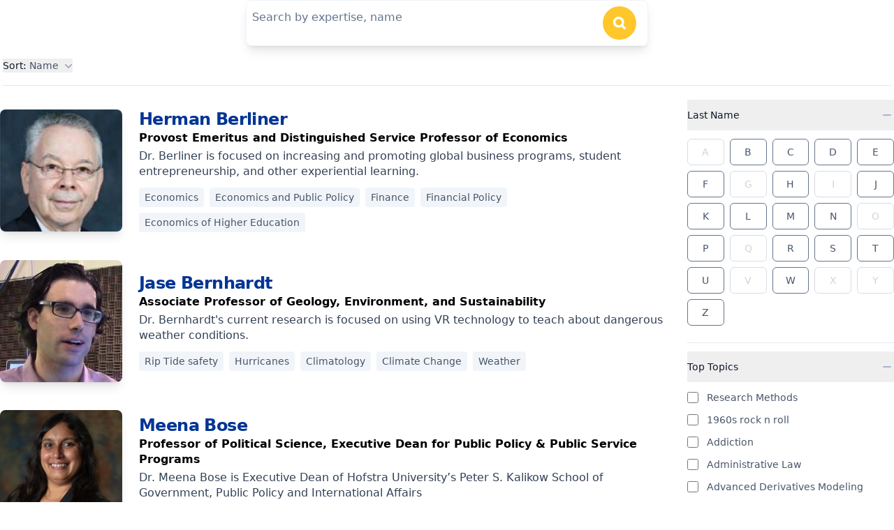

--- FILE ---
content_type: text/html; charset=utf-8
request_url: https://expertfile.com/embeds/directory/5545?channel=c14215e3-b7aa-4094-a39d-934c0e123b4e&url_override=https%3A%2F%2Fwww.hofstra.edu%2Fexperts%2Fexperts-profile.html%3Fexpert%3D%7B%7Busername%7D%7D&powered_by=no&page_number=0
body_size: 12784
content:
<!DOCTYPE html><html lang="en"><head><meta charSet="utf-8"/><meta name="viewport" content="width=device-width"/><title>Hofstra University Experts | Search &amp; Connect</title><link rel="shortcut icon" href="/favicon/favicon.ico"/><meta name="description" content="Discover a wide variety of expertise from Hofstra University for media, speaking, professional opportunities and more."/><meta name="keywords" content="Hofstra University, Expertise, Expert, Media, Speaker, Search, Contact, Connect"/><meta name="robots" content="max-snippet:-1, max-image-preview:large, max-video-preview:-1"/><meta property="og:locale" content="en_US"/><meta property="og:type" content="website"/><meta property="og:title" content="Hofstra University Experts | Search &amp; Connect"/><meta property="og:description" content="Discover a wide variety of expertise from Hofstra University for media, speaking, professional opportunities and more."/><meta name="twitter:description" content="Discover a wide variety of expertise from Hofstra University for media, speaking, professional opportunities and more."/><meta name="twitter:title" content="Hofstra University Experts | Search &amp; Connect"/><style>.expertfile-plugin-directory #people a,
  .expertfile-plugin-directory #people .text-expertfile-500{
    color: #003594 !important;
  }
  
  .border.border-expertfile {
    border: 1px solid #003594 !important;
    color:#003594 !important;
  }


  .expertfile-plugin-directory .dropdown-item:hover, .expertfile-plugin-directory .dropdown-item.active, .expertfile-plugin-directory .dropdown-item.active span{
  background-color: #e5e7eb!important;
  color: rgb(51, 65, 85) !important;
  }
  .expertfile-plugin-directory #search-wrap button {
    background-color: #ffc72c !important;
    color: #FFF !important;
  }
    .expertfile-plugin-directory .user-tile img{
      border-radius: 8px !important;
    }
    .expertfile-share-form button{
      background-color: #ffc72c !important;
      color: #FFF !important;
    }
  html { overflow: hidden; }
  
    
      .expert.clearfix h4 a {font-weight: bold; font-family: 'Lato', arial; }
.profile-avatar {border: 1px solid #000;}
/* latin-ext */
@font-face {
  font-family: 'Lato';
  font-style: normal;
  font-weight: 400;
  src: local('Lato Regular'), local('Lato-Regular'), url(https://fonts.gstatic.com/s/lato/v13/8qcEw_nrk_5HEcCpYdJu8BTbgVql8nDJpwnrE27mub0.woff2) format('woff2');
  unicode-range: U+0100-024F, U+1E00-1EFF, U+20A0-20AB, U+20AD-20CF, U+2C60-2C7F, U+A720-A7FF;
}
/* latin */
@font-face {
  font-family: 'Lato';
  font-style: normal;
  font-weight: 400;
  src: local('Lato Regular'), local('Lato-Regular'), url(https://fonts.gstatic.com/s/lato/v13/MDadn8DQ_3oT6kvnUq_2r_esZW2xOQ-xsNqO47m55DA.woff2) format('woff2');
  unicode-range: U+0000-00FF, U+0131, U+0152-0153, U+02C6, U+02DA, U+02DC, U+2000-206F, U+2074, U+20AC, U+2212, U+2215;
}
/* latin-ext */
@font-face {
  font-family: 'Lato';
  font-style: normal;
  font-weight: 700;
  src: local('Lato Bold'), local('Lato-Bold'), url(https://fonts.gstatic.com/s/lato/v13/rZPI2gHXi8zxUjnybc2ZQFKPGs1ZzpMvnHX-7fPOuAc.woff2) format('woff2');
  unicode-range: U+0100-024F, U+1E00-1EFF, U+20A0-20AB, U+20AD-20CF, U+2C60-2C7F, U+A720-A7FF;
}
/* latin */
@font-face {
  font-family: 'Lato';
  font-style: normal;
  font-weight: 700;
  src: local('Lato Bold'), local('Lato-Bold'), url(https://fonts.gstatic.com/s/lato/v13/MgNNr5y1C_tIEuLEmicLmwLUuEpTyoUstqEm5AMlJo4.woff2) format('woff2');
  unicode-range: U+0000-00FF, U+0131, U+0152-0153, U+02C6, U+02DA, U+02DC, U+2000-206F, U+2074, U+20AC, U+2212, U+2215;
}
/* latin-ext */
@font-face {
  font-family: 'Lato';
  font-style: italic;
  font-weight: 400;
  src: local('Lato Italic'), local('Lato-Italic'), url(https://fonts.gstatic.com/s/lato/v13/cT2GN3KRBUX69GVJ2b2hxn-_kf6ByYO6CLYdB4HQE-Y.woff2) format('woff2');
  unicode-range: U+0100-024F, U+1E00-1EFF, U+20A0-20AB, U+20AD-20CF, U+2C60-2C7F, U+A720-A7FF;
}
/* latin */
@font-face {
  font-family: 'Lato';
  font-style: italic;
  font-weight: 400;
  src: local('Lato Italic'), local('Lato-Italic'), url(https://fonts.gstatic.com/s/lato/v13/1KWMyx7m-L0fkQGwYhWwuuvvDin1pK8aKteLpeZ5c0A.woff2) format('woff2');
  unicode-range: U+0000-00FF, U+0131, U+0152-0153, U+02C6, U+02DA, U+02DC, U+2000-206F, U+2074, U+20AC, U+2212, U+2215;
}
/* latin-ext */
@font-face {
  font-family: 'Lato';
  font-style: italic;
  font-weight: 700;
  src: local('Lato Bold Italic'), local('Lato-BoldItalic'), url(https://fonts.gstatic.com/s/lato/v13/AcvTq8Q0lyKKNxRlL28Rn4X0hVgzZQUfRDuZrPvH3D8.woff2) format('woff2');
  unicode-range: U+0100-024F, U+1E00-1EFF, U+20A0-20AB, U+20AD-20CF, U+2C60-2C7F, U+A720-A7FF;
}
/* latin */
@font-face {
  font-family: 'Lato';
  font-style: italic;
  font-weight: 700;
  src: local('Lato Bold Italic'), local('Lato-BoldItalic'), url(https://fonts.gstatic.com/s/lato/v13/HkF_qI1x_noxlxhrhMQYEJBw1xU1rKptJj_0jans920.woff2) format('woff2');
  unicode-range: U+0000-00FF, U+0131, U+0152-0153, U+02C6, U+02DA, U+02DC, U+2000-206F, U+2074, U+20AC, U+2212, U+2215;
}
.expert-meta h1 {font-family: 'Lato', arial; }
#profile-intro h1 {font-family: 'Lato', arial; }
#profile-main h2 {font-family: 'Lato', arial; }
.buttons a {font-family: 'Lato', arial; } 
      </style><style>.expertfile-plugin-directory #people a,
  .expertfile-plugin-directory #people .text-expertfile-500{
    color: #003594 !important;
  }
  
  .border.border-expertfile {
    border: 1px solid #003594 !important;
    color:#003594 !important;
  }


  .expertfile-plugin-directory .dropdown-item:hover, .expertfile-plugin-directory .dropdown-item.active, .expertfile-plugin-directory .dropdown-item.active span{
  background-color: #e5e7eb!important;
  color: rgb(51, 65, 85) !important;
  }
  .expertfile-plugin-directory #search-wrap button {
    background-color: #ffc72c !important;
    color: #FFF !important;
  }
    .expertfile-plugin-directory .user-tile img{
      border-radius: 8px !important;
    }
    .expertfile-share-form button{
      background-color: #ffc72c !important;
      color: #FFF !important;
    }
  html { overflow: hidden; }
  
    
      .expert.clearfix h4 a {font-weight: bold; font-family: 'Lato', arial; }
.profile-avatar {border: 1px solid #000;}
/* latin-ext */
@font-face {
  font-family: 'Lato';
  font-style: normal;
  font-weight: 400;
  src: local('Lato Regular'), local('Lato-Regular'), url(https://fonts.gstatic.com/s/lato/v13/8qcEw_nrk_5HEcCpYdJu8BTbgVql8nDJpwnrE27mub0.woff2) format('woff2');
  unicode-range: U+0100-024F, U+1E00-1EFF, U+20A0-20AB, U+20AD-20CF, U+2C60-2C7F, U+A720-A7FF;
}
/* latin */
@font-face {
  font-family: 'Lato';
  font-style: normal;
  font-weight: 400;
  src: local('Lato Regular'), local('Lato-Regular'), url(https://fonts.gstatic.com/s/lato/v13/MDadn8DQ_3oT6kvnUq_2r_esZW2xOQ-xsNqO47m55DA.woff2) format('woff2');
  unicode-range: U+0000-00FF, U+0131, U+0152-0153, U+02C6, U+02DA, U+02DC, U+2000-206F, U+2074, U+20AC, U+2212, U+2215;
}
/* latin-ext */
@font-face {
  font-family: 'Lato';
  font-style: normal;
  font-weight: 700;
  src: local('Lato Bold'), local('Lato-Bold'), url(https://fonts.gstatic.com/s/lato/v13/rZPI2gHXi8zxUjnybc2ZQFKPGs1ZzpMvnHX-7fPOuAc.woff2) format('woff2');
  unicode-range: U+0100-024F, U+1E00-1EFF, U+20A0-20AB, U+20AD-20CF, U+2C60-2C7F, U+A720-A7FF;
}
/* latin */
@font-face {
  font-family: 'Lato';
  font-style: normal;
  font-weight: 700;
  src: local('Lato Bold'), local('Lato-Bold'), url(https://fonts.gstatic.com/s/lato/v13/MgNNr5y1C_tIEuLEmicLmwLUuEpTyoUstqEm5AMlJo4.woff2) format('woff2');
  unicode-range: U+0000-00FF, U+0131, U+0152-0153, U+02C6, U+02DA, U+02DC, U+2000-206F, U+2074, U+20AC, U+2212, U+2215;
}
/* latin-ext */
@font-face {
  font-family: 'Lato';
  font-style: italic;
  font-weight: 400;
  src: local('Lato Italic'), local('Lato-Italic'), url(https://fonts.gstatic.com/s/lato/v13/cT2GN3KRBUX69GVJ2b2hxn-_kf6ByYO6CLYdB4HQE-Y.woff2) format('woff2');
  unicode-range: U+0100-024F, U+1E00-1EFF, U+20A0-20AB, U+20AD-20CF, U+2C60-2C7F, U+A720-A7FF;
}
/* latin */
@font-face {
  font-family: 'Lato';
  font-style: italic;
  font-weight: 400;
  src: local('Lato Italic'), local('Lato-Italic'), url(https://fonts.gstatic.com/s/lato/v13/1KWMyx7m-L0fkQGwYhWwuuvvDin1pK8aKteLpeZ5c0A.woff2) format('woff2');
  unicode-range: U+0000-00FF, U+0131, U+0152-0153, U+02C6, U+02DA, U+02DC, U+2000-206F, U+2074, U+20AC, U+2212, U+2215;
}
/* latin-ext */
@font-face {
  font-family: 'Lato';
  font-style: italic;
  font-weight: 700;
  src: local('Lato Bold Italic'), local('Lato-BoldItalic'), url(https://fonts.gstatic.com/s/lato/v13/AcvTq8Q0lyKKNxRlL28Rn4X0hVgzZQUfRDuZrPvH3D8.woff2) format('woff2');
  unicode-range: U+0100-024F, U+1E00-1EFF, U+20A0-20AB, U+20AD-20CF, U+2C60-2C7F, U+A720-A7FF;
}
/* latin */
@font-face {
  font-family: 'Lato';
  font-style: italic;
  font-weight: 700;
  src: local('Lato Bold Italic'), local('Lato-BoldItalic'), url(https://fonts.gstatic.com/s/lato/v13/HkF_qI1x_noxlxhrhMQYEJBw1xU1rKptJj_0jans920.woff2) format('woff2');
  unicode-range: U+0000-00FF, U+0131, U+0152-0153, U+02C6, U+02DA, U+02DC, U+2000-206F, U+2074, U+20AC, U+2212, U+2215;
}
.expert-meta h1 {font-family: 'Lato', arial; }
#profile-intro h1 {font-family: 'Lato', arial; }
#profile-main h2 {font-family: 'Lato', arial; }
.buttons a {font-family: 'Lato', arial; } 
      </style><meta name="next-head-count" content="15"/><link rel="preload" href="/_next/static/css/2e54315eeb9ff744.css" as="style"/><link rel="stylesheet" href="/_next/static/css/2e54315eeb9ff744.css" data-n-g=""/><noscript data-n-css=""></noscript><script defer="" nomodule="" src="/_next/static/chunks/polyfills-42372ed130431b0a.js"></script><script src="//d2mo5pjlwftw8w.cloudfront.net/analytics/analytic.ly.min.v1.0.2.js" defer="" data-nscript="beforeInteractive"></script><script src="//d2mo5pjlwftw8w.cloudfront.net/embed/seamless.ly.min.v2.0.0.js" defer="" data-nscript="beforeInteractive"></script><script src="/_next/static/chunks/webpack-7ddda18f71c6ddb7.js" defer=""></script><script src="/_next/static/chunks/framework-945b357d4a851f4b.js" defer=""></script><script src="/_next/static/chunks/main-f47793195f6b25d7.js" defer=""></script><script src="/_next/static/chunks/pages/_app-92c286ec90abc584.js" defer=""></script><script src="/_next/static/chunks/75fc9c18-a8c9805be41684e2.js" defer=""></script><script src="/_next/static/chunks/2852872c-b605aca0298c2109.js" defer=""></script><script src="/_next/static/chunks/6320-f2e04374d10aca23.js" defer=""></script><script src="/_next/static/chunks/4403-90d6c2ce18fc43a7.js" defer=""></script><script src="/_next/static/chunks/554-39053100120de6a3.js" defer=""></script><script src="/_next/static/chunks/6257-1fd545a0a6f5d437.js" defer=""></script><script src="/_next/static/chunks/pages/embeds/directory/%5Bcorporation%5D-c4316db77d4e5a4a.js" defer=""></script><script src="/_next/static/dYuuEv1wlHTclPk6NyIza/_buildManifest.js" defer=""></script><script src="/_next/static/dYuuEv1wlHTclPk6NyIza/_ssgManifest.js" defer=""></script></head><body><div id="__next"><div><div class="directory-component "><div class="plg"><div class="expertfile-plugin-directory"><main><div class="relative z-10 bm-2"><div class="max-w-md mx-auto lg:max-w-xl shadow-lg rounded-lg py-2 border border-gray-100 bg-white"><form id="search-wrap" action="#" class="mx-auto flex px-2"><div class="flex-1 pt-1"><div class="rbt" style="outline:none;position:relative" tabindex="-1"><div style="display:flex;flex:1;height:100%;position:relative"><input autoComplete="off" placeholder="Search by expertise, name" type="text" aria-autocomplete="both" aria-expanded="false" aria-haspopup="listbox" role="combobox" class="rbt-input-main form-control rbt-input" value=""/><input aria-hidden="true" class="rbt-input-hint" readonly="" style="background-color:transparent;border-color:transparent;box-shadow:none;color:rgba(0, 0, 0, 0.54);left:0;pointer-events:none;position:absolute;top:0;width:100%" tabindex="-1" value=""/></div></div></div><div class="mt-0 sm:ml-3"><button type="submit" class="inline-flex items-center justify-center w-12 h-12 mr-2 text-expertfile-primary-100 transition-colors duration-150 bg-expertfile-primary-700 rounded-full focus:shadow-outline hover:bg-expertfile-primary-800 animated-grow"><div class="icon-wrap"><svg xmlns="http://www.w3.org/2000/svg" fill="none" viewBox="0 0 24 24" stroke-width="1.5" stroke="currentColor" aria-hidden="true" data-slot="icon" aria-label="Search Button" class="search-icon text-white"><path stroke-linecap="round" stroke-linejoin="round" d="m21 21-5.197-5.197m0 0A7.5 7.5 0 1 0 5.196 5.196a7.5 7.5 0 0 0 10.607 10.607Z"></path></svg></div></button></div></form></div></div><div class="px-1"><div><section aria-labelledby="filter-heading" class="border-b border-gray-200 py-4 mt-4 lg:mt-0"><h2 id="filter-heading" class="sr-only">Filters</h2><div class="flex items-center justify-between"><div class="relative inline-block text-left" data-headlessui-state=""><div id="sort-wrap"><button class="group inline-flex justify-center text-sm font-medium text-gray-900 hover:text-gray-900" id="headlessui-menu-button-:R2ql4m:" type="button" aria-haspopup="menu" aria-expanded="false" data-headlessui-state="">Sort:<!-- --> <span class="capitalize pl-1 text-sm text-gray-600 text-base">name</span><svg xmlns="http://www.w3.org/2000/svg" viewBox="0 0 20 20" fill="currentColor" aria-hidden="true" data-slot="icon" class="-mr-1 ml-1 h-5 w-5 flex-shrink-0 text-gray-400 group-hover:text-gray-500"><path fill-rule="evenodd" d="M5.22 8.22a.75.75 0 0 1 1.06 0L10 11.94l3.72-3.72a.75.75 0 1 1 1.06 1.06l-4.25 4.25a.75.75 0 0 1-1.06 0L5.22 9.28a.75.75 0 0 1 0-1.06Z" clip-rule="evenodd"></path></svg></button></div></div><button type="button" data-testid="mobile-show-filters" class="group inline-flex justify-center text-sm font-medium text-gray-700 hover:text-gray-900 sm:hidden">Filters<svg xmlns="http://www.w3.org/2000/svg" viewBox="0 0 20 20" fill="currentColor" aria-hidden="true" data-slot="icon" class="-mr-1 ml-1 h-4 w-4 flex-shrink-0 text-gray-400 group-hover:text-gray-500"><path fill-rule="evenodd" d="M2.628 1.601C5.028 1.206 7.49 1 10 1s4.973.206 7.372.601a.75.75 0 0 1 .628.74v2.288a2.25 2.25 0 0 1-.659 1.59l-4.682 4.683a2.25 2.25 0 0 0-.659 1.59v3.037c0 .684-.31 1.33-.844 1.757l-1.937 1.55A.75.75 0 0 1 8 18.25v-5.757a2.25 2.25 0 0 0-.659-1.591L2.659 6.22A2.25 2.25 0 0 1 2 4.629V2.34a.75.75 0 0 1 .628-.74Z" clip-rule="evenodd"></path></svg></button><div data-testid="horizontal-filter-container" class="hidden sm:block"><div class="sm:flex sm:items-baseline sm:space-x-8 lg:hidden"><div id="alphabet-filter-wrap-horizontal" class="relative inline-block text-left" data-headlessui-state=""><div><button class="focus:ring-white group inline-flex items-center justify-center text-sm font-medium text-gray-700 hover:text-gray-900" type="button" aria-expanded="false" data-headlessui-state=""><span>Last Name</span><svg xmlns="http://www.w3.org/2000/svg" viewBox="0 0 20 20" fill="currentColor" aria-hidden="true" data-slot="icon" class="-mr-1 ml-1 h-5 w-5 flex-shrink-0 text-gray-400 group-hover:text-gray-500"><path fill-rule="evenodd" d="M5.22 8.22a.75.75 0 0 1 1.06 0L10 11.94l3.72-3.72a.75.75 0 1 1 1.06 1.06l-4.25 4.25a.75.75 0 0 1-1.06 0L5.22 9.28a.75.75 0 0 1 0-1.06Z" clip-rule="evenodd"></path></svg></button></div></div><div id="topic-filter-wrap-horizontal" class="relative inline-block text-left" data-headlessui-state=""><div><button class="focus:ring-white group inline-flex items-center justify-center text-sm font-medium text-gray-700 hover:text-gray-900" type="button" aria-expanded="false" data-headlessui-state=""><span>Top Topics</span><svg xmlns="http://www.w3.org/2000/svg" viewBox="0 0 20 20" fill="currentColor" aria-hidden="true" data-slot="icon" class="-mr-1 ml-1 h-5 w-5 flex-shrink-0 text-gray-400 group-hover:text-gray-500"><path fill-rule="evenodd" d="M5.22 8.22a.75.75 0 0 1 1.06 0L10 11.94l3.72-3.72a.75.75 0 1 1 1.06 1.06l-4.25 4.25a.75.75 0 0 1-1.06 0L5.22 9.28a.75.75 0 0 1 0-1.06Z" clip-rule="evenodd"></path></svg></button></div></div></div><div hidden="" style="position:fixed;top:1px;left:1px;width:1px;height:0;padding:0;margin:-1px;overflow:hidden;clip:rect(0, 0, 0, 0);white-space:nowrap;border-width:0;display:none"></div></div></div></section></div></div><section aria-labelledby="filters-heading" class="" id="lg-filter-heading-content relative"><div id="no-experts-found pt-8 "></div><div class="pt-8  grid grid-cols-1 lg:grid-cols-4 gap-x-8 gap-y-10 "><div class="col-span-3"><div id="people" class="space-y-12 lg:grid lg:grid-cols-1 lg:items-start lg:gap-x-8 lg:gap-y-10 lg:space-y-0 text-center sm:text-left"><div><div data-testid="user-tile" class="user-tile sm:flex sm:flex-row"><div class="aspect-w-3 aspect-h-2 sm:aspect-w-3 sm:aspect-h-4 mt-0 flex justify-center items-center sm:max-w-[175px] w-full sm:mr-6 mb-2 sm:mb-0"><a class="relative no-underline" href="https://www.hofstra.edu/experts/experts-profile.html?expert=herman.berliner" target="_blank"><img src="//media-speakerfile-pre.s3.amazonaws.com/images_avatars/3591d20e2d45f0913706c7191c594b911491269935_l.png" class="block object-cover shadow-lg rounded-lg sm:mx-container w-[150px] sm:w-full" alt="Herman Berliner"/></a></div><div class="sm:col-span-3 sm:flex sm:flex-row items-center"><div><h3 class="mt-0 mb-0 text-2xl font-semibold leading-8 tracking-tight"><a class="no-underline" href="https://www.hofstra.edu/experts/experts-profile.html?expert=herman.berliner" target="_blank">Herman<!-- --> <!-- -->Berliner</a></h3><p class="mb-1 leading-snug text-base"><strong data-testid="herman.berliner-user-job-title">Provost Emeritus and Distinguished Service Professor of Economics</strong></p><p data-testid="herman.berliner-user-headline" class="mb-1 text-base text-gray-700 leading-snug">Dr. Berliner is focused on increasing and promoting global business programs, student entrepreneurship, and other experiential learning.</p><div id="topics" class="clearfix"><span class="inline-block py-1 px-2 mr-2 mt-2 rounded text-gray-600 bg-gray-100 text-sm">Economics</span><span class="inline-block py-1 px-2 mr-2 mt-2 rounded text-gray-600 bg-gray-100 text-sm">Economics and Public Policy</span><span class="inline-block py-1 px-2 mr-2 mt-2 rounded text-gray-600 bg-gray-100 text-sm">Finance</span><span class="inline-block py-1 px-2 mr-2 mt-2 rounded text-gray-600 bg-gray-100 text-sm">Financial Policy</span><span class="inline-block py-1 px-2 mr-2 mt-2 rounded text-gray-600 bg-gray-100 text-sm">Economics of Higher Education</span></div></div></div></div></div><div><div data-testid="user-tile" class="user-tile sm:flex sm:flex-row"><div class="aspect-w-3 aspect-h-2 sm:aspect-w-3 sm:aspect-h-4 mt-0 flex justify-center items-center sm:max-w-[175px] w-full sm:mr-6 mb-2 sm:mb-0"><a class="relative no-underline" href="https://www.hofstra.edu/experts/experts-profile.html?expert=jase.bernhardt" target="_blank"><img src="//media-speakerfile-pre.s3.amazonaws.com/images_avatars/ea41fb84cab497fcd2f0dd8be417c5421710003827_l.jpg" class="block object-cover shadow-lg rounded-lg sm:mx-container w-[150px] sm:w-full" alt="Jase Bernhardt"/></a></div><div class="sm:col-span-3 sm:flex sm:flex-row items-center"><div><h3 class="mt-0 mb-0 text-2xl font-semibold leading-8 tracking-tight"><a class="no-underline" href="https://www.hofstra.edu/experts/experts-profile.html?expert=jase.bernhardt" target="_blank">Jase<!-- --> <!-- -->Bernhardt</a></h3><p class="mb-1 leading-snug text-base"><strong data-testid="jase.bernhardt-user-job-title">Associate Professor of Geology, Environment, and Sustainability</strong></p><p data-testid="jase.bernhardt-user-headline" class="mb-1 text-base text-gray-700 leading-snug">Dr. Bernhardt&#x27;s current research is focused on using VR technology to teach about dangerous weather conditions.</p><div id="topics" class="clearfix"><span class="inline-block py-1 px-2 mr-2 mt-2 rounded text-gray-600 bg-gray-100 text-sm">Rip Tide safety</span><span class="inline-block py-1 px-2 mr-2 mt-2 rounded text-gray-600 bg-gray-100 text-sm">Hurricanes</span><span class="inline-block py-1 px-2 mr-2 mt-2 rounded text-gray-600 bg-gray-100 text-sm">Climatology</span><span class="inline-block py-1 px-2 mr-2 mt-2 rounded text-gray-600 bg-gray-100 text-sm">Climate Change</span><span class="inline-block py-1 px-2 mr-2 mt-2 rounded text-gray-600 bg-gray-100 text-sm">Weather</span></div></div></div></div></div><div><div data-testid="user-tile" class="user-tile sm:flex sm:flex-row"><div class="aspect-w-3 aspect-h-2 sm:aspect-w-3 sm:aspect-h-4 mt-0 flex justify-center items-center sm:max-w-[175px] w-full sm:mr-6 mb-2 sm:mb-0"><a class="relative no-underline" href="https://www.hofstra.edu/experts/experts-profile.html?expert=meena.bose" target="_blank"><img src="//media-speakerfile-pre.s3.amazonaws.com/images_avatars/4480fdb0969a511543169f1d9fa303741647280967_l.jpg" class="block object-cover shadow-lg rounded-lg sm:mx-container w-[150px] sm:w-full" alt="Meena Bose"/></a></div><div class="sm:col-span-3 sm:flex sm:flex-row items-center"><div><h3 class="mt-0 mb-0 text-2xl font-semibold leading-8 tracking-tight"><a class="no-underline" href="https://www.hofstra.edu/experts/experts-profile.html?expert=meena.bose" target="_blank">Meena<!-- --> <!-- -->Bose</a></h3><p class="mb-1 leading-snug text-base"><strong data-testid="meena.bose-user-job-title">Professor of Political Science, Executive Dean for Public Policy &amp; Public Service Programs</strong></p><p data-testid="meena.bose-user-headline" class="mb-1 text-base text-gray-700 leading-snug">Dr. Meena Bose is Executive Dean of Hofstra University’s Peter S. Kalikow School of Government, Public Policy and International Affairs</p><div id="topics" class="clearfix"><span class="inline-block py-1 px-2 mr-2 mt-2 rounded text-gray-600 bg-gray-100 text-sm">Presidential Elections</span><span class="inline-block py-1 px-2 mr-2 mt-2 rounded text-gray-600 bg-gray-100 text-sm">Presidential Campaigns</span><span class="inline-block py-1 px-2 mr-2 mt-2 rounded text-gray-600 bg-gray-100 text-sm">Presidential Politics</span><span class="inline-block py-1 px-2 mr-2 mt-2 rounded text-gray-600 bg-gray-100 text-sm">Presidential History</span></div></div></div></div></div><div><div data-testid="user-tile" class="user-tile sm:flex sm:flex-row"><div class="aspect-w-3 aspect-h-2 sm:aspect-w-3 sm:aspect-h-4 mt-0 flex justify-center items-center sm:max-w-[175px] w-full sm:mr-6 mb-2 sm:mb-0"><a class="relative no-underline" href="https://www.hofstra.edu/experts/experts-profile.html?expert=russell.burke" target="_blank"><img src="//media-speakerfile-pre.s3.amazonaws.com/images_avatars/feb4dd93c23f9768ac33cf4b20656a761491179395_l.png" class="block object-cover shadow-lg rounded-lg sm:mx-container w-[150px] sm:w-full" alt="Russell Burke"/></a></div><div class="sm:col-span-3 sm:flex sm:flex-row items-center"><div><h3 class="mt-0 mb-0 text-2xl font-semibold leading-8 tracking-tight"><a class="no-underline" href="https://www.hofstra.edu/experts/experts-profile.html?expert=russell.burke" target="_blank">Russell<!-- --> <!-- -->Burke</a></h3><p class="mb-1 leading-snug text-base"><strong data-testid="russell.burke-user-job-title">Professor of Biology</strong></p><p data-testid="russell.burke-user-headline" class="mb-1 text-base text-gray-700 leading-snug">Dr. Burke&#x27;s current research involves diamondback terrapins at Jamaica Bay, wood turtles in northern NJ and the coyote invasion of LI</p><div id="topics" class="clearfix"><span class="inline-block py-1 px-2 mr-2 mt-2 rounded text-gray-600 bg-gray-100 text-sm">Urban Ecosystems</span><span class="inline-block py-1 px-2 mr-2 mt-2 rounded text-gray-600 bg-gray-100 text-sm">Urban Environments</span><span class="inline-block py-1 px-2 mr-2 mt-2 rounded text-gray-600 bg-gray-100 text-sm">Suburban Spaces and Development</span><span class="inline-block py-1 px-2 mr-2 mt-2 rounded text-gray-600 bg-gray-100 text-sm">Ecology</span><span class="inline-block py-1 px-2 mr-2 mt-2 rounded text-gray-600 bg-gray-100 text-sm">Evolution</span></div></div></div></div></div><div><div data-testid="user-tile" class="user-tile sm:flex sm:flex-row"><div class="aspect-w-3 aspect-h-2 sm:aspect-w-3 sm:aspect-h-4 mt-0 flex justify-center items-center sm:max-w-[175px] w-full sm:mr-6 mb-2 sm:mb-0"><a class="relative no-underline" href="https://www.hofstra.edu/experts/experts-profile.html?expert=julie.byrne" target="_blank"><img src="//media-speakerfile-pre.s3.amazonaws.com/images_avatars/62d60b3600cf9b8d0cb3fb518a43e1b41673464609_l.jpg" class="block object-cover shadow-lg rounded-lg sm:mx-container w-[150px] sm:w-full" alt="Julie Byrne"/></a></div><div class="sm:col-span-3 sm:flex sm:flex-row items-center"><div><h3 class="mt-0 mb-0 text-2xl font-semibold leading-8 tracking-tight"><a class="no-underline" href="https://www.hofstra.edu/experts/experts-profile.html?expert=julie.byrne" target="_blank">Julie<!-- --> <!-- -->Byrne</a></h3><p class="mb-1 leading-snug text-base"><strong data-testid="julie.byrne-user-job-title">Professor and Monsignor Thomas Hartman Chair in Catholic Studies</strong></p><p data-testid="julie.byrne-user-headline" class="mb-1 text-base text-gray-700 leading-snug">The Professor and Monsignor Thomas Hartman Chair in Catholic Studies at Hofstra University</p><div id="topics" class="clearfix"><span class="inline-block py-1 px-2 mr-2 mt-2 rounded text-gray-600 bg-gray-100 text-sm">Religion and Popular Culture</span><span class="inline-block py-1 px-2 mr-2 mt-2 rounded text-gray-600 bg-gray-100 text-sm">Religion and Sports</span><span class="inline-block py-1 px-2 mr-2 mt-2 rounded text-gray-600 bg-gray-100 text-sm">Pope Francis</span><span class="inline-block py-1 px-2 mr-2 mt-2 rounded text-gray-600 bg-gray-100 text-sm">Independent Catholics</span><span class="inline-block py-1 px-2 mr-2 mt-2 rounded text-gray-600 bg-gray-100 text-sm">Roman Catholics</span></div></div></div></div></div><div><div data-testid="user-tile" class="user-tile sm:flex sm:flex-row"><div class="aspect-w-3 aspect-h-2 sm:aspect-w-3 sm:aspect-h-4 mt-0 flex justify-center items-center sm:max-w-[175px] w-full sm:mr-6 mb-2 sm:mb-0"><a class="relative no-underline" href="https://www.hofstra.edu/experts/experts-profile.html?expert=amy.catalano" target="_blank"><img src="//media-speakerfile-pre.s3.amazonaws.com/images_avatars/9f24543d-e13a-49f5-ad90-f424c6d87887_l.jpg" class="block object-cover shadow-lg rounded-lg sm:mx-container w-[150px] sm:w-full" alt="Amy Catalano"/></a></div><div class="sm:col-span-3 sm:flex sm:flex-row items-center"><div><h3 class="mt-0 mb-0 text-2xl font-semibold leading-8 tracking-tight"><a class="no-underline" href="https://www.hofstra.edu/experts/experts-profile.html?expert=amy.catalano" target="_blank">Amy<!-- --> <!-- -->Catalano</a></h3><p class="mb-1 leading-snug text-base"><strong data-testid="amy.catalano-user-job-title">Interim Dean; Director of Science Education and Elementary STEM Education</strong></p><p data-testid="amy.catalano-user-headline" class="mb-1 text-base text-gray-700 leading-snug">Dr. Amy Catalano, an expert in STEM education, has been serving as interim dean of Hofstra&#x27;s School of Education.</p><div id="topics" class="clearfix"><span class="inline-block py-1 px-2 mr-2 mt-2 rounded text-gray-600 bg-gray-100 text-sm">Charter Schools</span><span class="inline-block py-1 px-2 mr-2 mt-2 rounded text-gray-600 bg-gray-100 text-sm">Child and Adolescent Development in Education</span><span class="inline-block py-1 px-2 mr-2 mt-2 rounded text-gray-600 bg-gray-100 text-sm">Teacher Shortages</span><span class="inline-block py-1 px-2 mr-2 mt-2 rounded text-gray-600 bg-gray-100 text-sm">Women in STEM</span><span class="inline-block py-1 px-2 mr-2 mt-2 rounded text-gray-600 bg-gray-100 text-sm">Teaching</span></div></div></div></div></div><div><div data-testid="user-tile" class="user-tile sm:flex sm:flex-row"><div class="aspect-w-3 aspect-h-2 sm:aspect-w-3 sm:aspect-h-4 mt-0 flex justify-center items-center sm:max-w-[175px] w-full sm:mr-6 mb-2 sm:mb-0"><a class="relative no-underline" href="https://www.hofstra.edu/experts/experts-profile.html?expert=gregory.defreitas" target="_blank"><img src="//media-speakerfile-pre.s3.amazonaws.com/images_avatars/7e664a83c057f109aa1db138258795d41710004439_l.jpg" class="block object-cover shadow-lg rounded-lg sm:mx-container w-[150px] sm:w-full" alt="Gregory DeFreitas"/></a></div><div class="sm:col-span-3 sm:flex sm:flex-row items-center"><div><h3 class="mt-0 mb-0 text-2xl font-semibold leading-8 tracking-tight"><a class="no-underline" href="https://www.hofstra.edu/experts/experts-profile.html?expert=gregory.defreitas" target="_blank">Gregory<!-- --> <!-- -->DeFreitas</a></h3><p class="mb-1 leading-snug text-base"><strong data-testid="gregory.defreitas-user-job-title">Professor of Economics, Director of the Center for the Study of Labor and Democracy</strong></p><p data-testid="gregory.defreitas-user-headline" class="mb-1 text-base text-gray-700 leading-snug">Prof. DeFreitas is an expert on labor studies.</p><div id="topics" class="clearfix"><span class="inline-block py-1 px-2 mr-2 mt-2 rounded text-gray-600 bg-gray-100 text-sm">Labor Economics</span><span class="inline-block py-1 px-2 mr-2 mt-2 rounded text-gray-600 bg-gray-100 text-sm">Research Methods</span><span class="inline-block py-1 px-2 mr-2 mt-2 rounded text-gray-600 bg-gray-100 text-sm">Urban Economics</span><span class="inline-block py-1 px-2 mr-2 mt-2 rounded text-gray-600 bg-gray-100 text-sm">Microeconomics</span><span class="inline-block py-1 px-2 mr-2 mt-2 rounded text-gray-600 bg-gray-100 text-sm">African Economic Development</span></div></div></div></div></div><div><div data-testid="user-tile" class="user-tile sm:flex sm:flex-row"><div class="aspect-w-3 aspect-h-2 sm:aspect-w-3 sm:aspect-h-4 mt-0 flex justify-center items-center sm:max-w-[175px] w-full sm:mr-6 mb-2 sm:mb-0"><a class="relative no-underline" href="https://www.hofstra.edu/experts/experts-profile.html?expert=carolyn.dudek" target="_blank"><img src="//media-speakerfile-pre.s3.amazonaws.com/images_avatars/8a604bb4b38a8978e2e8a10bd0fa18691710004773_l.jpg" class="block object-cover shadow-lg rounded-lg sm:mx-container w-[150px] sm:w-full" alt="Carolyn Dudek"/></a></div><div class="sm:col-span-3 sm:flex sm:flex-row items-center"><div><h3 class="mt-0 mb-0 text-2xl font-semibold leading-8 tracking-tight"><a class="no-underline" href="https://www.hofstra.edu/experts/experts-profile.html?expert=carolyn.dudek" target="_blank">Carolyn<!-- --> <!-- -->Dudek</a></h3><p class="mb-1 leading-snug text-base"><strong data-testid="carolyn.dudek-user-job-title">Professor of Political Science</strong></p><p data-testid="carolyn.dudek-user-headline" class="mb-1 text-base text-gray-700 leading-snug">Professor Dudek specializes in comparative politics with regional focuses in Europe and Latin America</p><div id="topics" class="clearfix"><span class="inline-block py-1 px-2 mr-2 mt-2 rounded text-gray-600 bg-gray-100 text-sm">Latin American Politics</span><span class="inline-block py-1 px-2 mr-2 mt-2 rounded text-gray-600 bg-gray-100 text-sm">European Politics</span><span class="inline-block py-1 px-2 mr-2 mt-2 rounded text-gray-600 bg-gray-100 text-sm">Regional Economic Growth and Development</span><span class="inline-block py-1 px-2 mr-2 mt-2 rounded text-gray-600 bg-gray-100 text-sm">Fluent in Spanish</span></div></div></div></div></div><div><div data-testid="user-tile" class="user-tile sm:flex sm:flex-row"><div class="aspect-w-3 aspect-h-2 sm:aspect-w-3 sm:aspect-h-4 mt-0 flex justify-center items-center sm:max-w-[175px] w-full sm:mr-6 mb-2 sm:mb-0"><a class="relative no-underline" href="https://www.hofstra.edu/experts/experts-profile.html?expert=brenda.elsey" target="_blank"><img src="//media-speakerfile-pre.s3.amazonaws.com/images_avatars/6f0c2c28c2db01a1c7969776801542321490929536_l.jpg" class="block object-cover shadow-lg rounded-lg sm:mx-container w-[150px] sm:w-full" alt="Brenda Elsey"/></a></div><div class="sm:col-span-3 sm:flex sm:flex-row items-center"><div><h3 class="mt-0 mb-0 text-2xl font-semibold leading-8 tracking-tight"><a class="no-underline" href="https://www.hofstra.edu/experts/experts-profile.html?expert=brenda.elsey" target="_blank">Brenda<!-- --> <!-- -->Elsey</a></h3><p class="mb-1 leading-snug text-base"><strong data-testid="brenda.elsey-user-job-title">Professor of History</strong></p><p data-testid="brenda.elsey-user-headline" class="mb-1 text-base text-gray-700 leading-snug">Specialist in Popular Culture and Politics, as well as Gender and Sports, in Twentieth Century Latin America.</p><div id="topics" class="clearfix"><span class="inline-block py-1 px-2 mr-2 mt-2 rounded text-gray-600 bg-gray-100 text-sm">Latin American Culture</span><span class="inline-block py-1 px-2 mr-2 mt-2 rounded text-gray-600 bg-gray-100 text-sm">Latin American Politics</span><span class="inline-block py-1 px-2 mr-2 mt-2 rounded text-gray-600 bg-gray-100 text-sm">Sports in Latin America</span><span class="inline-block py-1 px-2 mr-2 mt-2 rounded text-gray-600 bg-gray-100 text-sm">Gender Studies</span></div></div></div></div></div><div><div data-testid="user-tile" class="user-tile sm:flex sm:flex-row"><div class="aspect-w-3 aspect-h-2 sm:aspect-w-3 sm:aspect-h-4 mt-0 flex justify-center items-center sm:max-w-[175px] w-full sm:mr-6 mb-2 sm:mb-0"><a class="relative no-underline" href="https://www.hofstra.edu/experts/experts-profile.html?expert=eric.freedman" target="_blank"><img src="//media-speakerfile-pre.s3.amazonaws.com/images_avatars/15162705a69ffc3a64f7b5f7ee049f681710004979_l.jpg" class="block object-cover shadow-lg rounded-lg sm:mx-container w-[150px] sm:w-full" alt="Eric Freedman"/></a></div><div class="sm:col-span-3 sm:flex sm:flex-row items-center"><div><h3 class="mt-0 mb-0 text-2xl font-semibold leading-8 tracking-tight"><a class="no-underline" href="https://www.hofstra.edu/experts/experts-profile.html?expert=eric.freedman" target="_blank">Eric<!-- --> <!-- -->Freedman</a></h3><p class="mb-1 leading-snug text-base"><strong data-testid="eric.freedman-user-job-title">Professor of Law</strong></p><p data-testid="eric.freedman-user-headline" class="mb-1 text-base text-gray-700 leading-snug">Professor Freedman focuses on constitutional law and history, as well as the death penalty and habeas corpus</p><div id="topics" class="clearfix"><span class="inline-block py-1 px-2 mr-2 mt-2 rounded text-gray-600 bg-gray-100 text-sm">Constitutional Law</span><span class="inline-block py-1 px-2 mr-2 mt-2 rounded text-gray-600 bg-gray-100 text-sm">First Amendment Law</span><span class="inline-block py-1 px-2 mr-2 mt-2 rounded text-gray-600 bg-gray-100 text-sm">Death Penalty</span></div></div></div></div></div></div><div id="people-pagination" class="mt-12"><div class="px-4 py-4 sm:px-6 flex items-center justify-between border-t border-gray-200"><div class="flex flex-1 justify-between sm:hidden"><a class="cursor-pointer border-gray-300 text-gray-900 relative inline-flex items-center rounded-l-md border px-2 py-2 text-sm font-medium hover:bg-gray-50 focus:z-20" href="/embeds/directory/5545?channel=c14215e3-b7aa-4094-a39d-934c0e123b4e&amp;url_override=https%3A%2F%2Fwww.hofstra.edu%2Fexperts%2Fexperts-profile.html%3Fexpert%3D%7B%7Busername%7D%7D&amp;powered_by=no&amp;page_number=-1">Previous</a><a class="cursor-pointer border-gray-300 text-gray-900 relative inline-flex items-center text-gray-500 rounded-r-md border border-gray-300 bg-white px-2 py-2 text-sm font-medium text-gray-500 hover:bg-gray-50 focus:z-20" href="/embeds/directory/5545?channel=c14215e3-b7aa-4094-a39d-934c0e123b4e&amp;url_override=https%3A%2F%2Fwww.hofstra.edu%2Fexperts%2Fexperts-profile.html%3Fexpert%3D%7B%7Busername%7D%7D&amp;powered_by=no&amp;page_number=1">Next</a></div><div class="hidden sm:flex sm:flex-1 sm:items-center sm:justify-between"><div><p class="text-sm text-gray-700">Showing<!-- --> <span class="font-medium">-10</span> <!-- -->to<!-- --> <span class="font-medium">0</span> <!-- -->of <span class="font-medium">43</span> Results</p></div><div></div></div></div></div></div><div><form data-testid="vertical-filter-container" id="experts-vertical-filters" class="hidden lg:block"><div id="alphabet-filter-wrap-lg" class="border-b border-gray-200 py-6 block" data-headlessui-state="open"><h3 class="-my-3 flow-root m-0 text-base"><button type="button" class=" focus:ring-white border-0 filter-toggle py-3 w-full flex items-center justify-between text-sm text-gray-400 hover:text-gray-500 pl-0" aria-expanded="true" id="headlessui-disclosure-button-:Rnkt4m:" data-headlessui-state="open"><span class="font-medium text-gray-900">Last Name</span><span class="ml-6 flex items-center"><svg xmlns="http://www.w3.org/2000/svg" viewBox="0 0 20 20" fill="currentColor" aria-hidden="true" data-slot="icon" class="h-5 w-5"><path fill-rule="evenodd" d="M4 10a.75.75 0 0 1 .75-.75h10.5a.75.75 0 0 1 0 1.5H4.75A.75.75 0 0 1 4 10Z" clip-rule="evenodd"></path></svg></span></button></h3><div class="pt-6" id="filter-section-alpha" data-headlessui-state="open"><div class="grid grid-cols-5 gap-2 alphabetfilter lg"><div class="flex items-center block"><label class="border rounded-md py-2 px-2 flex items-center justify-center text-sm font-medium uppercase sm:flex-1 opacity-25 cursor-not-allowed pointer-events-none bg-white border-gray-500 text-gray-600 hover:bg-gray-50"><input id="filter-alpha-lg-a" type="radio" name="alphabet-lg[]" class="sr-only" value="a"/><p class="m-0">a</p></label></div><div class="flex items-center block"><label class="bg-white border-gray-500 text-gray-600 border rounded-md py-2 px-2 flex items-center justify-center text-sm font-medium uppercase sm:flex-1 cursor-pointer focus:outline-none"><input id="filter-alpha-lg-b" type="radio" name="alphabet-lg[]" class="sr-only" value="b"/><p class="m-0">b</p></label></div><div class="flex items-center block"><label class="bg-white border-gray-500 text-gray-600 border rounded-md py-2 px-2 flex items-center justify-center text-sm font-medium uppercase sm:flex-1 cursor-pointer focus:outline-none"><input id="filter-alpha-lg-c" type="radio" name="alphabet-lg[]" class="sr-only" value="c"/><p class="m-0">c</p></label></div><div class="flex items-center block"><label class="bg-white border-gray-500 text-gray-600 border rounded-md py-2 px-2 flex items-center justify-center text-sm font-medium uppercase sm:flex-1 cursor-pointer focus:outline-none"><input id="filter-alpha-lg-d" type="radio" name="alphabet-lg[]" class="sr-only" value="d"/><p class="m-0">d</p></label></div><div class="flex items-center block"><label class="bg-white border-gray-500 text-gray-600 border rounded-md py-2 px-2 flex items-center justify-center text-sm font-medium uppercase sm:flex-1 cursor-pointer focus:outline-none"><input id="filter-alpha-lg-e" type="radio" name="alphabet-lg[]" class="sr-only" value="e"/><p class="m-0">e</p></label></div><div class="flex items-center block"><label class="bg-white border-gray-500 text-gray-600 border rounded-md py-2 px-2 flex items-center justify-center text-sm font-medium uppercase sm:flex-1 cursor-pointer focus:outline-none"><input id="filter-alpha-lg-f" type="radio" name="alphabet-lg[]" class="sr-only" value="f"/><p class="m-0">f</p></label></div><div class="flex items-center block"><label class="border rounded-md py-2 px-2 flex items-center justify-center text-sm font-medium uppercase sm:flex-1 opacity-25 cursor-not-allowed pointer-events-none bg-white border-gray-500 text-gray-600 hover:bg-gray-50"><input id="filter-alpha-lg-g" type="radio" name="alphabet-lg[]" class="sr-only" value="g"/><p class="m-0">g</p></label></div><div class="flex items-center block"><label class="bg-white border-gray-500 text-gray-600 border rounded-md py-2 px-2 flex items-center justify-center text-sm font-medium uppercase sm:flex-1 cursor-pointer focus:outline-none"><input id="filter-alpha-lg-h" type="radio" name="alphabet-lg[]" class="sr-only" value="h"/><p class="m-0">h</p></label></div><div class="flex items-center block"><label class="border rounded-md py-2 px-2 flex items-center justify-center text-sm font-medium uppercase sm:flex-1 opacity-25 cursor-not-allowed pointer-events-none bg-white border-gray-500 text-gray-600 hover:bg-gray-50"><input id="filter-alpha-lg-i" type="radio" name="alphabet-lg[]" class="sr-only" value="i"/><p class="m-0">i</p></label></div><div class="flex items-center block"><label class="bg-white border-gray-500 text-gray-600 border rounded-md py-2 px-2 flex items-center justify-center text-sm font-medium uppercase sm:flex-1 cursor-pointer focus:outline-none"><input id="filter-alpha-lg-j" type="radio" name="alphabet-lg[]" class="sr-only" value="j"/><p class="m-0">j</p></label></div><div class="flex items-center block"><label class="bg-white border-gray-500 text-gray-600 border rounded-md py-2 px-2 flex items-center justify-center text-sm font-medium uppercase sm:flex-1 cursor-pointer focus:outline-none"><input id="filter-alpha-lg-k" type="radio" name="alphabet-lg[]" class="sr-only" value="k"/><p class="m-0">k</p></label></div><div class="flex items-center block"><label class="bg-white border-gray-500 text-gray-600 border rounded-md py-2 px-2 flex items-center justify-center text-sm font-medium uppercase sm:flex-1 cursor-pointer focus:outline-none"><input id="filter-alpha-lg-l" type="radio" name="alphabet-lg[]" class="sr-only" value="l"/><p class="m-0">l</p></label></div><div class="flex items-center block"><label class="bg-white border-gray-500 text-gray-600 border rounded-md py-2 px-2 flex items-center justify-center text-sm font-medium uppercase sm:flex-1 cursor-pointer focus:outline-none"><input id="filter-alpha-lg-m" type="radio" name="alphabet-lg[]" class="sr-only" value="m"/><p class="m-0">m</p></label></div><div class="flex items-center block"><label class="bg-white border-gray-500 text-gray-600 border rounded-md py-2 px-2 flex items-center justify-center text-sm font-medium uppercase sm:flex-1 cursor-pointer focus:outline-none"><input id="filter-alpha-lg-n" type="radio" name="alphabet-lg[]" class="sr-only" value="n"/><p class="m-0">n</p></label></div><div class="flex items-center block"><label class="border rounded-md py-2 px-2 flex items-center justify-center text-sm font-medium uppercase sm:flex-1 opacity-25 cursor-not-allowed pointer-events-none bg-white border-gray-500 text-gray-600 hover:bg-gray-50"><input id="filter-alpha-lg-o" type="radio" name="alphabet-lg[]" class="sr-only" value="o"/><p class="m-0">o</p></label></div><div class="flex items-center block"><label class="bg-white border-gray-500 text-gray-600 border rounded-md py-2 px-2 flex items-center justify-center text-sm font-medium uppercase sm:flex-1 cursor-pointer focus:outline-none"><input id="filter-alpha-lg-p" type="radio" name="alphabet-lg[]" class="sr-only" value="p"/><p class="m-0">p</p></label></div><div class="flex items-center block"><label class="border rounded-md py-2 px-2 flex items-center justify-center text-sm font-medium uppercase sm:flex-1 opacity-25 cursor-not-allowed pointer-events-none bg-white border-gray-500 text-gray-600 hover:bg-gray-50"><input id="filter-alpha-lg-q" type="radio" name="alphabet-lg[]" class="sr-only" value="q"/><p class="m-0">q</p></label></div><div class="flex items-center block"><label class="bg-white border-gray-500 text-gray-600 border rounded-md py-2 px-2 flex items-center justify-center text-sm font-medium uppercase sm:flex-1 cursor-pointer focus:outline-none"><input id="filter-alpha-lg-r" type="radio" name="alphabet-lg[]" class="sr-only" value="r"/><p class="m-0">r</p></label></div><div class="flex items-center block"><label class="bg-white border-gray-500 text-gray-600 border rounded-md py-2 px-2 flex items-center justify-center text-sm font-medium uppercase sm:flex-1 cursor-pointer focus:outline-none"><input id="filter-alpha-lg-s" type="radio" name="alphabet-lg[]" class="sr-only" value="s"/><p class="m-0">s</p></label></div><div class="flex items-center block"><label class="bg-white border-gray-500 text-gray-600 border rounded-md py-2 px-2 flex items-center justify-center text-sm font-medium uppercase sm:flex-1 cursor-pointer focus:outline-none"><input id="filter-alpha-lg-t" type="radio" name="alphabet-lg[]" class="sr-only" value="t"/><p class="m-0">t</p></label></div><div class="flex items-center block"><label class="bg-white border-gray-500 text-gray-600 border rounded-md py-2 px-2 flex items-center justify-center text-sm font-medium uppercase sm:flex-1 cursor-pointer focus:outline-none"><input id="filter-alpha-lg-u" type="radio" name="alphabet-lg[]" class="sr-only" value="u"/><p class="m-0">u</p></label></div><div class="flex items-center block"><label class="border rounded-md py-2 px-2 flex items-center justify-center text-sm font-medium uppercase sm:flex-1 opacity-25 cursor-not-allowed pointer-events-none bg-white border-gray-500 text-gray-600 hover:bg-gray-50"><input id="filter-alpha-lg-v" type="radio" name="alphabet-lg[]" class="sr-only" value="v"/><p class="m-0">v</p></label></div><div class="flex items-center block"><label class="bg-white border-gray-500 text-gray-600 border rounded-md py-2 px-2 flex items-center justify-center text-sm font-medium uppercase sm:flex-1 cursor-pointer focus:outline-none"><input id="filter-alpha-lg-w" type="radio" name="alphabet-lg[]" class="sr-only" value="w"/><p class="m-0">w</p></label></div><div class="flex items-center block"><label class="border rounded-md py-2 px-2 flex items-center justify-center text-sm font-medium uppercase sm:flex-1 opacity-25 cursor-not-allowed pointer-events-none bg-white border-gray-500 text-gray-600 hover:bg-gray-50"><input id="filter-alpha-lg-x" type="radio" name="alphabet-lg[]" class="sr-only" value="x"/><p class="m-0">x</p></label></div><div class="flex items-center block"><label class="border rounded-md py-2 px-2 flex items-center justify-center text-sm font-medium uppercase sm:flex-1 opacity-25 cursor-not-allowed pointer-events-none bg-white border-gray-500 text-gray-600 hover:bg-gray-50"><input id="filter-alpha-lg-y" type="radio" name="alphabet-lg[]" class="sr-only" value="y"/><p class="m-0">y</p></label></div><div class="flex items-center block"><label class="bg-white border-gray-500 text-gray-600 border rounded-md py-2 px-2 flex items-center justify-center text-sm font-medium uppercase sm:flex-1 cursor-pointer focus:outline-none"><input id="filter-alpha-lg-z" type="radio" name="alphabet-lg[]" class="sr-only" value="z"/><p class="m-0">z</p></label></div></div></div></div><div id="topic-filter-wrap-lg" class="border-b border-gray-200 py-6 block" data-headlessui-state="open"><h3 class="-my-3 flow-root m-0 text-base"><button type="button" class=" focus:ring-white border-0 filter-toggle py-3 w-full flex items-center justify-between text-sm text-gray-400 hover:text-gray-500 pl-0" aria-expanded="true" id="headlessui-disclosure-button-:Rvkt4m:" data-headlessui-state="open"><span class="font-medium text-gray-900">Top Topics</span><span class="ml-6 flex items-center"><svg xmlns="http://www.w3.org/2000/svg" viewBox="0 0 20 20" fill="currentColor" aria-hidden="true" data-slot="icon" class="h-5 w-5"><path fill-rule="evenodd" d="M4 10a.75.75 0 0 1 .75-.75h10.5a.75.75 0 0 1 0 1.5H4.75A.75.75 0 0 1 4 10Z" clip-rule="evenodd"></path></svg></span></button></h3><div class="pt-6" id="filter-section-topics" data-headlessui-state="open"><div class="space-y-3 topicfilter lg hidden lg:block"><div class="flex items-center block"><input id="filter-topic-lg- Research Methods" name="topic-lg[]" type="checkbox" class="h-4 w-4 border-gray-300 rounded text-gray-500 focus:ring-white" value=" Research Methods"/><label for="filter-topic-lg- Research Methods" class="ml-3 text-sm text-gray-600"> Research Methods</label></div><div class="flex items-center block"><input id="filter-topic-lg-1960s rock n roll" name="topic-lg[]" type="checkbox" class="h-4 w-4 border-gray-300 rounded text-gray-500 focus:ring-white" value="1960s rock n roll"/><label for="filter-topic-lg-1960s rock n roll" class="ml-3 text-sm text-gray-600">1960s rock n roll</label></div><div class="flex items-center block"><input id="filter-topic-lg-Addiction" name="topic-lg[]" type="checkbox" class="h-4 w-4 border-gray-300 rounded text-gray-500 focus:ring-white" value="Addiction"/><label for="filter-topic-lg-Addiction" class="ml-3 text-sm text-gray-600">Addiction</label></div><div class="flex items-center block"><input id="filter-topic-lg-Administrative Law" name="topic-lg[]" type="checkbox" class="h-4 w-4 border-gray-300 rounded text-gray-500 focus:ring-white" value="Administrative Law"/><label for="filter-topic-lg-Administrative Law" class="ml-3 text-sm text-gray-600">Administrative Law</label></div><div class="flex items-center block"><input id="filter-topic-lg-Advanced Derivatives Modeling" name="topic-lg[]" type="checkbox" class="h-4 w-4 border-gray-300 rounded text-gray-500 focus:ring-white" value="Advanced Derivatives Modeling"/><label for="filter-topic-lg-Advanced Derivatives Modeling" class="ml-3 text-sm text-gray-600">Advanced Derivatives Modeling</label></div><div class="flex items-center block"><input id="filter-topic-lg-Advanced Statistical Modeling in Finance" name="topic-lg[]" type="checkbox" class="h-4 w-4 border-gray-300 rounded text-gray-500 focus:ring-white" value="Advanced Statistical Modeling in Finance"/><label for="filter-topic-lg-Advanced Statistical Modeling in Finance" class="ml-3 text-sm text-gray-600">Advanced Statistical Modeling in Finance</label></div><div class="flex items-center block"><input id="filter-topic-lg-Affordable Care Act" name="topic-lg[]" type="checkbox" class="h-4 w-4 border-gray-300 rounded text-gray-500 focus:ring-white" value="Affordable Care Act"/><label for="filter-topic-lg-Affordable Care Act" class="ml-3 text-sm text-gray-600">Affordable Care Act</label></div><div class="flex items-center block"><input id="filter-topic-lg-African Economic Development" name="topic-lg[]" type="checkbox" class="h-4 w-4 border-gray-300 rounded text-gray-500 focus:ring-white" value="African Economic Development"/><label for="filter-topic-lg-African Economic Development" class="ml-3 text-sm text-gray-600">African Economic Development</label></div><div class="flex items-center block"><input id="filter-topic-lg-African Labor Issues" name="topic-lg[]" type="checkbox" class="h-4 w-4 border-gray-300 rounded text-gray-500 focus:ring-white" value="African Labor Issues"/><label for="filter-topic-lg-African Labor Issues" class="ml-3 text-sm text-gray-600">African Labor Issues</label></div><div class="flex items-center block"><input id="filter-topic-lg-Aging with Developmental Disabilities" name="topic-lg[]" type="checkbox" class="h-4 w-4 border-gray-300 rounded text-gray-500 focus:ring-white" value="Aging with Developmental Disabilities"/><label for="filter-topic-lg-Aging with Developmental Disabilities" class="ml-3 text-sm text-gray-600">Aging with Developmental Disabilities</label></div><div class="hidden flex items-center block"><input id="filter-topic-lg-Algorithms" name="topic-lg[]" type="checkbox" class="h-4 w-4 border-gray-300 rounded text-gray-500 focus:ring-white" value="Algorithms"/><label for="filter-topic-lg-Algorithms" class="ml-3 text-sm text-gray-600">Algorithms</label></div><div class="hidden flex items-center block"><input id="filter-topic-lg-American Elections" name="topic-lg[]" type="checkbox" class="h-4 w-4 border-gray-300 rounded text-gray-500 focus:ring-white" value="American Elections"/><label for="filter-topic-lg-American Elections" class="ml-3 text-sm text-gray-600">American Elections</label></div><div class="hidden flex items-center block"><input id="filter-topic-lg-American Political Parties" name="topic-lg[]" type="checkbox" class="h-4 w-4 border-gray-300 rounded text-gray-500 focus:ring-white" value="American Political Parties"/><label for="filter-topic-lg-American Political Parties" class="ml-3 text-sm text-gray-600">American Political Parties</label></div><div class="hidden flex items-center block"><input id="filter-topic-lg-American Politics" name="topic-lg[]" type="checkbox" class="h-4 w-4 border-gray-300 rounded text-gray-500 focus:ring-white" value="American Politics"/><label for="filter-topic-lg-American Politics" class="ml-3 text-sm text-gray-600">American Politics</label></div><div class="hidden flex items-center block"><input id="filter-topic-lg-Anxiety Disorders" name="topic-lg[]" type="checkbox" class="h-4 w-4 border-gray-300 rounded text-gray-500 focus:ring-white" value="Anxiety Disorders"/><label for="filter-topic-lg-Anxiety Disorders" class="ml-3 text-sm text-gray-600">Anxiety Disorders</label></div><div class="hidden flex items-center block"><input id="filter-topic-lg-Argumentation and Debate" name="topic-lg[]" type="checkbox" class="h-4 w-4 border-gray-300 rounded text-gray-500 focus:ring-white" value="Argumentation and Debate"/><label for="filter-topic-lg-Argumentation and Debate" class="ml-3 text-sm text-gray-600">Argumentation and Debate</label></div><div class="hidden flex items-center block"><input id="filter-topic-lg-Artificial Intelligence" name="topic-lg[]" type="checkbox" class="h-4 w-4 border-gray-300 rounded text-gray-500 focus:ring-white" value="Artificial Intelligence"/><label for="filter-topic-lg-Artificial Intelligence" class="ml-3 text-sm text-gray-600">Artificial Intelligence</label></div><div class="hidden flex items-center block"><input id="filter-topic-lg-Auto Industry" name="topic-lg[]" type="checkbox" class="h-4 w-4 border-gray-300 rounded text-gray-500 focus:ring-white" value="Auto Industry"/><label for="filter-topic-lg-Auto Industry" class="ml-3 text-sm text-gray-600">Auto Industry</label></div><div class="hidden flex items-center block"><input id="filter-topic-lg-Bioengineering" name="topic-lg[]" type="checkbox" class="h-4 w-4 border-gray-300 rounded text-gray-500 focus:ring-white" value="Bioengineering"/><label for="filter-topic-lg-Bioengineering" class="ml-3 text-sm text-gray-600">Bioengineering</label></div><div class="hidden flex items-center block"><input id="filter-topic-lg-Biomechanics" name="topic-lg[]" type="checkbox" class="h-4 w-4 border-gray-300 rounded text-gray-500 focus:ring-white" value="Biomechanics"/><label for="filter-topic-lg-Biomechanics" class="ml-3 text-sm text-gray-600">Biomechanics</label></div><div class="hidden flex items-center block"><input id="filter-topic-lg-Biomedical Engineering" name="topic-lg[]" type="checkbox" class="h-4 w-4 border-gray-300 rounded text-gray-500 focus:ring-white" value="Biomedical Engineering"/><label for="filter-topic-lg-Biomedical Engineering" class="ml-3 text-sm text-gray-600">Biomedical Engineering</label></div><div class="hidden flex items-center block"><input id="filter-topic-lg-Breaking News" name="topic-lg[]" type="checkbox" class="h-4 w-4 border-gray-300 rounded text-gray-500 focus:ring-white" value="Breaking News"/><label for="filter-topic-lg-Breaking News" class="ml-3 text-sm text-gray-600">Breaking News</label></div><div class="hidden flex items-center block"><input id="filter-topic-lg-Breastfeeding Promotion" name="topic-lg[]" type="checkbox" class="h-4 w-4 border-gray-300 rounded text-gray-500 focus:ring-white" value="Breastfeeding Promotion"/><label for="filter-topic-lg-Breastfeeding Promotion" class="ml-3 text-sm text-gray-600">Breastfeeding Promotion</label></div><div class="hidden flex items-center block"><input id="filter-topic-lg-Broadcast News" name="topic-lg[]" type="checkbox" class="h-4 w-4 border-gray-300 rounded text-gray-500 focus:ring-white" value="Broadcast News"/><label for="filter-topic-lg-Broadcast News" class="ml-3 text-sm text-gray-600">Broadcast News</label></div><div class="hidden flex items-center block"><input id="filter-topic-lg-Business Processes" name="topic-lg[]" type="checkbox" class="h-4 w-4 border-gray-300 rounded text-gray-500 focus:ring-white" value="Business Processes"/><label for="filter-topic-lg-Business Processes" class="ml-3 text-sm text-gray-600">Business Processes</label></div><div class="hidden flex items-center block"><input id="filter-topic-lg-Capstone Course" name="topic-lg[]" type="checkbox" class="h-4 w-4 border-gray-300 rounded text-gray-500 focus:ring-white" value="Capstone Course"/><label for="filter-topic-lg-Capstone Course" class="ml-3 text-sm text-gray-600">Capstone Course</label></div><div class="hidden flex items-center block"><input id="filter-topic-lg-Celebrity Culture" name="topic-lg[]" type="checkbox" class="h-4 w-4 border-gray-300 rounded text-gray-500 focus:ring-white" value="Celebrity Culture"/><label for="filter-topic-lg-Celebrity Culture" class="ml-3 text-sm text-gray-600">Celebrity Culture</label></div><div class="hidden flex items-center block"><input id="filter-topic-lg-Cellular and Tissue Engineering" name="topic-lg[]" type="checkbox" class="h-4 w-4 border-gray-300 rounded text-gray-500 focus:ring-white" value="Cellular and Tissue Engineering"/><label for="filter-topic-lg-Cellular and Tissue Engineering" class="ml-3 text-sm text-gray-600">Cellular and Tissue Engineering</label></div><div class="hidden flex items-center block"><input id="filter-topic-lg-Charter Schools" name="topic-lg[]" type="checkbox" class="h-4 w-4 border-gray-300 rounded text-gray-500 focus:ring-white" value="Charter Schools"/><label for="filter-topic-lg-Charter Schools" class="ml-3 text-sm text-gray-600">Charter Schools</label></div><div class="hidden flex items-center block"><input id="filter-topic-lg-Child and Adolescent Development in Education" name="topic-lg[]" type="checkbox" class="h-4 w-4 border-gray-300 rounded text-gray-500 focus:ring-white" value="Child and Adolescent Development in Education"/><label for="filter-topic-lg-Child and Adolescent Development in Education" class="ml-3 text-sm text-gray-600">Child and Adolescent Development in Education</label></div><div class="hidden flex items-center block"><input id="filter-topic-lg-Child Welfare" name="topic-lg[]" type="checkbox" class="h-4 w-4 border-gray-300 rounded text-gray-500 focus:ring-white" value="Child Welfare"/><label for="filter-topic-lg-Child Welfare" class="ml-3 text-sm text-gray-600">Child Welfare</label></div><div class="hidden flex items-center block"><input id="filter-topic-lg-Chinese Media" name="topic-lg[]" type="checkbox" class="h-4 w-4 border-gray-300 rounded text-gray-500 focus:ring-white" value="Chinese Media"/><label for="filter-topic-lg-Chinese Media" class="ml-3 text-sm text-gray-600">Chinese Media</label></div><div class="hidden flex items-center block"><input id="filter-topic-lg-Chronic Illness" name="topic-lg[]" type="checkbox" class="h-4 w-4 border-gray-300 rounded text-gray-500 focus:ring-white" value="Chronic Illness"/><label for="filter-topic-lg-Chronic Illness" class="ml-3 text-sm text-gray-600">Chronic Illness</label></div><div class="hidden flex items-center block"><input id="filter-topic-lg-Civic Engagement" name="topic-lg[]" type="checkbox" class="h-4 w-4 border-gray-300 rounded text-gray-500 focus:ring-white" value="Civic Engagement"/><label for="filter-topic-lg-Civic Engagement" class="ml-3 text-sm text-gray-600">Civic Engagement</label></div><div class="hidden flex items-center block"><input id="filter-topic-lg-Climate" name="topic-lg[]" type="checkbox" class="h-4 w-4 border-gray-300 rounded text-gray-500 focus:ring-white" value="Climate"/><label for="filter-topic-lg-Climate" class="ml-3 text-sm text-gray-600">Climate</label></div><div class="hidden flex items-center block"><input id="filter-topic-lg-Climate Change" name="topic-lg[]" type="checkbox" class="h-4 w-4 border-gray-300 rounded text-gray-500 focus:ring-white" value="Climate Change"/><label for="filter-topic-lg-Climate Change" class="ml-3 text-sm text-gray-600">Climate Change</label></div><div class="hidden flex items-center block"><input id="filter-topic-lg-Climatology" name="topic-lg[]" type="checkbox" class="h-4 w-4 border-gray-300 rounded text-gray-500 focus:ring-white" value="Climatology"/><label for="filter-topic-lg-Climatology" class="ml-3 text-sm text-gray-600">Climatology</label></div><div class="hidden flex items-center block"><input id="filter-topic-lg-Collaboration" name="topic-lg[]" type="checkbox" class="h-4 w-4 border-gray-300 rounded text-gray-500 focus:ring-white" value="Collaboration"/><label for="filter-topic-lg-Collaboration" class="ml-3 text-sm text-gray-600">Collaboration</label></div><div class="hidden flex items-center block"><input id="filter-topic-lg-Community &amp; Government Relations" name="topic-lg[]" type="checkbox" class="h-4 w-4 border-gray-300 rounded text-gray-500 focus:ring-white" value="Community &amp; Government Relations"/><label for="filter-topic-lg-Community &amp; Government Relations" class="ml-3 text-sm text-gray-600">Community &amp; Government Relations</label></div><div class="hidden flex items-center block"><input id="filter-topic-lg-Community Radio" name="topic-lg[]" type="checkbox" class="h-4 w-4 border-gray-300 rounded text-gray-500 focus:ring-white" value="Community Radio"/><label for="filter-topic-lg-Community Radio" class="ml-3 text-sm text-gray-600">Community Radio</label></div><div class="hidden flex items-center block"><input id="filter-topic-lg-Computational Finance" name="topic-lg[]" type="checkbox" class="h-4 w-4 border-gray-300 rounded text-gray-500 focus:ring-white" value="Computational Finance"/><label for="filter-topic-lg-Computational Finance" class="ml-3 text-sm text-gray-600">Computational Finance</label></div><div class="hidden flex items-center block"><input id="filter-topic-lg-Congress" name="topic-lg[]" type="checkbox" class="h-4 w-4 border-gray-300 rounded text-gray-500 focus:ring-white" value="Congress"/><label for="filter-topic-lg-Congress" class="ml-3 text-sm text-gray-600">Congress</label></div><div class="hidden flex items-center block"><input id="filter-topic-lg-Conservation Biology" name="topic-lg[]" type="checkbox" class="h-4 w-4 border-gray-300 rounded text-gray-500 focus:ring-white" value="Conservation Biology"/><label for="filter-topic-lg-Conservation Biology" class="ml-3 text-sm text-gray-600">Conservation Biology</label></div><div class="hidden flex items-center block"><input id="filter-topic-lg-Constitutional Law" name="topic-lg[]" type="checkbox" class="h-4 w-4 border-gray-300 rounded text-gray-500 focus:ring-white" value="Constitutional Law"/><label for="filter-topic-lg-Constitutional Law" class="ml-3 text-sm text-gray-600">Constitutional Law</label></div><div class="hidden flex items-center block"><input id="filter-topic-lg-Gender Studies" name="topic-lg[]" type="checkbox" class="h-4 w-4 border-gray-300 rounded text-gray-500 focus:ring-white" value="Gender Studies"/><label for="filter-topic-lg-Gender Studies" class="ml-3 text-sm text-gray-600">Gender Studies</label></div><div class="hidden flex items-center block"><input id="filter-topic-lg-Latin American Politics" name="topic-lg[]" type="checkbox" class="h-4 w-4 border-gray-300 rounded text-gray-500 focus:ring-white" value="Latin American Politics"/><label for="filter-topic-lg-Latin American Politics" class="ml-3 text-sm text-gray-600">Latin American Politics</label></div><div class="hidden flex items-center block"><input id="filter-topic-lg-Political Science" name="topic-lg[]" type="checkbox" class="h-4 w-4 border-gray-300 rounded text-gray-500 focus:ring-white" value="Political Science"/><label for="filter-topic-lg-Political Science" class="ml-3 text-sm text-gray-600">Political Science</label></div><div class="hidden flex items-center block"><input id="filter-topic-lg-Psychology" name="topic-lg[]" type="checkbox" class="h-4 w-4 border-gray-300 rounded text-gray-500 focus:ring-white" value="Psychology"/><label for="filter-topic-lg-Psychology" class="ml-3 text-sm text-gray-600">Psychology</label></div><div class="hidden flex items-center block"><input id="filter-topic-lg-Research Methods" name="topic-lg[]" type="checkbox" class="h-4 w-4 border-gray-300 rounded text-gray-500 focus:ring-white" value="Research Methods"/><label for="filter-topic-lg-Research Methods" class="ml-3 text-sm text-gray-600">Research Methods</label></div><div class="hidden flex items-center block"><input id="filter-topic-lg-Suburban Spaces and Development" name="topic-lg[]" type="checkbox" class="h-4 w-4 border-gray-300 rounded text-gray-500 focus:ring-white" value="Suburban Spaces and Development"/><label for="filter-topic-lg-Suburban Spaces and Development" class="ml-3 text-sm text-gray-600">Suburban Spaces and Development</label></div></div><a href="#" class="showall text-center block mt-4 text-base sm:text-sm block">Show All +</a></div></div></form></div></div></section></main></div></div></div></div> </div><script id="__NEXT_DATA__" type="application/json">{"props":{"pageProps":{"error":false,"corporation":"5545","data":{"people":[{"avatar":{"small":"//media-speakerfile-pre.s3.amazonaws.com/images_avatars/3591d20e2d45f0913706c7191c594b911491269935_s.png","medium":"//media-speakerfile-pre.s3.amazonaws.com/images_avatars/3591d20e2d45f0913706c7191c594b911491269935_m.png","large":"//media-speakerfile-pre.s3.amazonaws.com/images_avatars/3591d20e2d45f0913706c7191c594b911491269935_l.png","original":"//media-speakerfile-pre.s3.amazonaws.com/images_avatars/3591d20e2d45f0913706c7191c594b911491269935_c.png"},"corporation_user_name":"Hofstra-University","country":"US","firstname":"Herman","corporation_id":5545,"city":"Hempstead","corporation_name":"Hofstra University","building":"","corporation_is_published":"1","company":"Hofstra University","state":"NY","department":"","job_title":"Provost Emeritus and Distinguished Service Professor of Economics","email":"Herman.A.Berliner@hofstra.edu","corporation_is_private":null,"phone_number_extension":"","room":"","lastname":"Berliner","tagline":"Dr. Berliner is focused on increasing and promoting global business programs, student entrepreneurship, and other experiential learning.","topic":[{"title":"Economics"},{"title":"Economics and Public Policy"},{"title":"Finance"},{"title":"Financial Policy"},{"title":"Economics of Higher Education"},{"title":"International Business Education"}],"phone_number":"516-463-5401","username":"herman.berliner","country_friendly":"UNITED STATES","state_friendly":"New York","type":"experts"},{"avatar":{"small":"//media-speakerfile-pre.s3.amazonaws.com/images_avatars/ea41fb84cab497fcd2f0dd8be417c5421710003827_s.jpg","medium":"//media-speakerfile-pre.s3.amazonaws.com/images_avatars/ea41fb84cab497fcd2f0dd8be417c5421710003827_m.jpg","large":"//media-speakerfile-pre.s3.amazonaws.com/images_avatars/ea41fb84cab497fcd2f0dd8be417c5421710003827_l.jpg","original":"//media-speakerfile-pre.s3.amazonaws.com/images_avatars/ea41fb84cab497fcd2f0dd8be417c5421710003827_c.jpg"},"corporation_user_name":"Hofstra-University","country":"US","firstname":"Jase","corporation_id":"5545","city":"Hempstead","corporation_name":"Hofstra University","building":"","corporation_is_published":"1","company":"Hofstra University","state":"NY","department":"","job_title":"Associate Professor of Geology, Environment, and Sustainability","email":"Jase.E.Bernhardt@hofstra.edu","corporation_is_private":null,"phone_number_extension":"","room":"","lastname":"Bernhardt","tagline":"Dr. Bernhardt's current research is focused on using VR technology to teach about dangerous weather conditions.","topic":[{"title":"Rip Tide safety"},{"title":"Hurricanes"},{"title":"Climatology"},{"title":"Climate Change"},{"title":"Weather"},{"title":"Climate"},{"title":"Environmental History"},{"title":"Meteorology"},{"title":"Virtual Reality to Promote Evacuation"}],"phone_number":"","username":"jase.bernhardt","country_friendly":"UNITED STATES","state_friendly":"New York","type":"experts"},{"avatar":{"small":"//media-speakerfile-pre.s3.amazonaws.com/images_avatars/4480fdb0969a511543169f1d9fa303741647280967_s.jpg","medium":"//media-speakerfile-pre.s3.amazonaws.com/images_avatars/4480fdb0969a511543169f1d9fa303741647280967_m.jpg","large":"//media-speakerfile-pre.s3.amazonaws.com/images_avatars/4480fdb0969a511543169f1d9fa303741647280967_l.jpg","original":"//media-speakerfile-pre.s3.amazonaws.com/images_avatars/4480fdb0969a511543169f1d9fa303741647280967_c.jpg"},"corporation_user_name":"Hofstra-University","country":"US","firstname":"Meena","corporation_id":"5545","city":"Hempstead","corporation_name":"Hofstra University","building":"","corporation_is_published":"1","company":"Hofstra University","state":"NY","department":"","job_title":"Professor of Political Science, Executive Dean for Public Policy \u0026 Public Service Programs","email":"meena.bose@hofstra.edu","corporation_is_private":null,"phone_number_extension":"","room":"","lastname":"Bose","tagline":"Dr. Meena Bose is Executive Dean of Hofstra University’s Peter S. Kalikow School of Government, Public Policy and International Affairs","topic":[{"title":"Presidential Elections"},{"title":"Presidential Campaigns"},{"title":"Presidential Politics"},{"title":"Presidential History"}],"phone_number":"516-463-7316","username":"meena.bose","country_friendly":"UNITED STATES","state_friendly":"New York","type":"experts"},{"avatar":{"small":"//media-speakerfile-pre.s3.amazonaws.com/images_avatars/feb4dd93c23f9768ac33cf4b20656a761491179395_s.png","medium":"//media-speakerfile-pre.s3.amazonaws.com/images_avatars/feb4dd93c23f9768ac33cf4b20656a761491179395_m.png","large":"//media-speakerfile-pre.s3.amazonaws.com/images_avatars/feb4dd93c23f9768ac33cf4b20656a761491179395_l.png","original":"//media-speakerfile-pre.s3.amazonaws.com/images_avatars/feb4dd93c23f9768ac33cf4b20656a761491179395_c.png"},"corporation_user_name":"Hofstra-University","country":"US","firstname":"Russell","corporation_id":5545,"city":"Hempstead","corporation_name":"Hofstra University","building":"","corporation_is_published":"1","company":"Hofstra University","state":"NY","department":"","job_title":"Professor of Biology","email":"Russell.L.Burke@hofstra.edu","corporation_is_private":null,"phone_number_extension":"","room":"","lastname":"Burke","tagline":"Dr. Burke's current research involves diamondback terrapins at Jamaica Bay, wood turtles in northern NJ and the coyote invasion of LI","topic":[{"title":"Urban Ecosystems"},{"title":"Urban Environments"},{"title":"Suburban Spaces and Development"},{"title":"Ecology"},{"title":"Evolution"},{"title":"Conservation Biology"},{"title":"Herpetology"}],"phone_number":"516-463-7272","username":"russell.burke","country_friendly":"UNITED STATES","state_friendly":"New York","type":"experts"},{"avatar":{"small":"//media-speakerfile-pre.s3.amazonaws.com/images_avatars/62d60b3600cf9b8d0cb3fb518a43e1b41673464609_s.jpg","medium":"//media-speakerfile-pre.s3.amazonaws.com/images_avatars/62d60b3600cf9b8d0cb3fb518a43e1b41673464609_m.jpg","large":"//media-speakerfile-pre.s3.amazonaws.com/images_avatars/62d60b3600cf9b8d0cb3fb518a43e1b41673464609_l.jpg","original":"//media-speakerfile-pre.s3.amazonaws.com/images_avatars/62d60b3600cf9b8d0cb3fb518a43e1b41673464609_c.jpg"},"corporation_user_name":"Hofstra-University","country":"US","firstname":"Julie","corporation_id":5545,"city":"Long Island","corporation_name":"Hofstra University","building":"","corporation_is_published":"1","company":"Hofstra University","state":"NY","department":"","job_title":"Professor and Monsignor Thomas Hartman Chair in Catholic Studies","email":"Julie.E.Byrne@hofstra.edu","corporation_is_private":null,"phone_number_extension":"","room":"","lastname":"Byrne","tagline":"The Professor and Monsignor Thomas Hartman Chair in Catholic Studies at Hofstra University","topic":[{"title":"Religion and Popular Culture"},{"title":"Religion and Sports"},{"title":"Pope Francis"},{"title":"Independent Catholics"},{"title":"Roman Catholics"},{"title":"Religion and Race"},{"title":"Religion, gender and sexuality"},{"title":"Religion and Politics"},{"title":"Religion and Today's Headlines"}],"phone_number":"516-463-9570","username":"julie.byrne","country_friendly":"UNITED STATES","state_friendly":"New York","type":"experts"},{"avatar":{"small":"//media-speakerfile-pre.s3.amazonaws.com/images_avatars/9f24543d-e13a-49f5-ad90-f424c6d87887_s.jpg","medium":"//media-speakerfile-pre.s3.amazonaws.com/images_avatars/9f24543d-e13a-49f5-ad90-f424c6d87887_m.jpg","large":"//media-speakerfile-pre.s3.amazonaws.com/images_avatars/9f24543d-e13a-49f5-ad90-f424c6d87887_l.jpg","original":"//media-speakerfile-pre.s3.amazonaws.com/images_avatars/9f24543d-e13a-49f5-ad90-f424c6d87887_o.jpg"},"corporation_user_name":"Hofstra-University","country":"US","firstname":"Amy","corporation_id":5545,"city":"Hempstead","corporation_name":"Hofstra University","lastname":"Catalano","topic":[{"title":"Charter Schools"},{"title":"Child and Adolescent Development in Education"},{"title":"Teacher Shortages"},{"title":"Women in STEM"},{"title":"Teaching"},{"title":"STEM - Science, Technology, Engineering \u0026 Math Disciplines"},{"title":"Teaching  Learning and Technology Environments"},{"title":"Girls in STEM"},{"title":"Parenting"},{"title":"Secondary Education School Policy"},{"title":"Women in Educational Leadership"}],"tagline":"Dr. Amy Catalano, an expert in STEM education, has been serving as interim dean of Hofstra's School of Education.","phone_number":"","company":"Hofstra University","state":"NY","job_title":"Interim Dean; Director of Science Education and Elementary STEM Education","email":"amy.catalano@hofstra.edu","username":"amy.catalano","country_friendly":"UNITED STATES","state_friendly":"New York","type":"experts"},{"avatar":{"small":"//media-speakerfile-pre.s3.amazonaws.com/images_avatars/7e664a83c057f109aa1db138258795d41710004439_s.jpg","medium":"//media-speakerfile-pre.s3.amazonaws.com/images_avatars/7e664a83c057f109aa1db138258795d41710004439_m.jpg","large":"//media-speakerfile-pre.s3.amazonaws.com/images_avatars/7e664a83c057f109aa1db138258795d41710004439_l.jpg","original":"//media-speakerfile-pre.s3.amazonaws.com/images_avatars/7e664a83c057f109aa1db138258795d41710004439_c.jpg"},"corporation_user_name":"Hofstra-University","country":"US","firstname":"Gregory","corporation_id":"5545","city":"Long Island","corporation_name":"Hofstra University","building":"","corporation_is_published":"1","company":"Hofstra University","state":"NY","department":"","job_title":"Professor of Economics, Director of the Center for the Study of Labor and Democracy","email":"Gregory.E.DeFreitas@hofstra.edu","corporation_is_private":null,"phone_number_extension":"","room":"","lastname":"DeFreitas","tagline":"Prof. DeFreitas is an expert on labor studies.","topic":[{"title":"Labor Economics"},{"title":"Research Methods"},{"title":"Urban Economics"},{"title":"Microeconomics"},{"title":"African Economic Development"},{"title":" Research Methods"},{"title":"Economics of Immigration"},{"title":"Earnings Inequality"},{"title":"Youth Unemployment"},{"title":"Economics of Small Business"},{"title":"Labor Unions"},{"title":"African Labor Issues"},{"title":"New York City Economy"}],"phone_number":"516-463-5040","username":"gregory.defreitas","country_friendly":"UNITED STATES","state_friendly":"New York","type":"experts"},{"avatar":{"small":"//media-speakerfile-pre.s3.amazonaws.com/images_avatars/8a604bb4b38a8978e2e8a10bd0fa18691710004773_s.jpg","medium":"//media-speakerfile-pre.s3.amazonaws.com/images_avatars/8a604bb4b38a8978e2e8a10bd0fa18691710004773_m.jpg","large":"//media-speakerfile-pre.s3.amazonaws.com/images_avatars/8a604bb4b38a8978e2e8a10bd0fa18691710004773_l.jpg","original":"//media-speakerfile-pre.s3.amazonaws.com/images_avatars/8a604bb4b38a8978e2e8a10bd0fa18691710004773_c.jpg"},"corporation_user_name":"Hofstra-University","country":"US","firstname":"Carolyn","corporation_id":5545,"city":"Hempstead","corporation_name":"Hofstra University","building":"","corporation_is_published":1,"company":"Hofstra University","state":"NY","department":"","job_title":"Professor of Political Science","email":"Carolyn.M.Dudek@hofstra.edu","corporation_is_private":0,"phone_number_extension":"","room":"","lastname":"Dudek","tagline":"Professor Dudek specializes in comparative politics with regional focuses in Europe and Latin America","topic":[{"title":"Latin American Politics"},{"title":"European Politics"},{"title":"Regional Economic Growth and Development"},{"title":"Fluent in Spanish"}],"phone_number":"516-463-5621","username":"carolyn.dudek","country_friendly":"UNITED STATES","state_friendly":"New York","type":"experts"},{"avatar":{"small":"//media-speakerfile-pre.s3.amazonaws.com/images_avatars/6f0c2c28c2db01a1c7969776801542321490929536_s.jpg","medium":"//media-speakerfile-pre.s3.amazonaws.com/images_avatars/6f0c2c28c2db01a1c7969776801542321490929536_m.jpg","large":"//media-speakerfile-pre.s3.amazonaws.com/images_avatars/6f0c2c28c2db01a1c7969776801542321490929536_l.jpg","original":"//media-speakerfile-pre.s3.amazonaws.com/images_avatars/6f0c2c28c2db01a1c7969776801542321490929536_c.jpg"},"corporation_user_name":"Hofstra-University","country":"US","firstname":"Brenda","corporation_id":5545,"city":"Long Island","corporation_name":"Hofstra University","building":"","corporation_is_published":"1","company":"Hofstra University","state":"NY","department":"","job_title":"Professor of History","email":"Brenda.Elsey@hofstra.edu","corporation_is_private":null,"phone_number_extension":"","room":"","lastname":"Elsey","tagline":"Specialist in Popular Culture and Politics, as well as Gender and Sports, in Twentieth Century Latin America.","topic":[{"title":"Latin American Culture"},{"title":"Latin American Politics"},{"title":"Sports in Latin America"},{"title":"Gender Studies"}],"phone_number":"516-463-7003","username":"brenda.elsey","country_friendly":"UNITED STATES","state_friendly":"New York","type":"experts"},{"avatar":{"small":"//media-speakerfile-pre.s3.amazonaws.com/images_avatars/15162705a69ffc3a64f7b5f7ee049f681710004979_s.jpg","medium":"//media-speakerfile-pre.s3.amazonaws.com/images_avatars/15162705a69ffc3a64f7b5f7ee049f681710004979_m.jpg","large":"//media-speakerfile-pre.s3.amazonaws.com/images_avatars/15162705a69ffc3a64f7b5f7ee049f681710004979_l.jpg","original":"//media-speakerfile-pre.s3.amazonaws.com/images_avatars/15162705a69ffc3a64f7b5f7ee049f681710004979_c.jpg"},"corporation_user_name":"Hofstra-University","country":"US","firstname":"Eric","corporation_id":5545,"city":"Hempstead","corporation_name":"Hofstra University","building":"","corporation_is_published":1,"company":"Hofstra University","state":"NY","department":"","job_title":"Professor of Law","email":"Eric.M.Freedman@hofstra.edu","corporation_is_private":0,"phone_number_extension":"","room":"","lastname":"Freedman","tagline":"Professor Freedman focuses on constitutional law and history, as well as the death penalty and habeas corpus","topic":[{"title":"Constitutional Law"},{"title":"First Amendment Law"},{"title":"Death Penalty"}],"phone_number":"516-463-5167","username":"eric.freedman","country_friendly":"UNITED STATES","state_friendly":"New York","type":"experts"}],"total":43,"aggregations":{"topics":[{"key":" Research Methods","doc_count":1},{"key":"1960s rock n roll","doc_count":1},{"key":"Addiction","doc_count":1},{"key":"Administrative Law","doc_count":1},{"key":"Advanced Derivatives Modeling","doc_count":1},{"key":"Advanced Statistical Modeling in Finance","doc_count":1},{"key":"Affordable Care Act","doc_count":2},{"key":"African Economic Development","doc_count":1},{"key":"African Labor Issues","doc_count":1},{"key":"Aging with Developmental Disabilities","doc_count":1},{"key":"Algorithms","doc_count":1},{"key":"American Elections","doc_count":1},{"key":"American Political Parties","doc_count":1},{"key":"American Politics","doc_count":2},{"key":"Anxiety Disorders","doc_count":1},{"key":"Argumentation and Debate","doc_count":1},{"key":"Artificial Intelligence","doc_count":1},{"key":"Auto Industry","doc_count":1},{"key":"Bioengineering","doc_count":1},{"key":"Biomechanics","doc_count":1},{"key":"Biomedical Engineering","doc_count":1},{"key":"Breaking News","doc_count":1},{"key":"Breastfeeding Promotion","doc_count":1},{"key":"Broadcast News","doc_count":1},{"key":"Business Processes","doc_count":1},{"key":"Capstone Course","doc_count":1},{"key":"Celebrity Culture","doc_count":1},{"key":"Cellular and Tissue Engineering","doc_count":1},{"key":"Charter Schools","doc_count":1},{"key":"Child and Adolescent Development in Education","doc_count":1},{"key":"Child Welfare","doc_count":1},{"key":"Chinese Media","doc_count":1},{"key":"Chronic Illness","doc_count":1},{"key":"Civic Engagement","doc_count":2},{"key":"Climate","doc_count":1},{"key":"Climate Change","doc_count":1},{"key":"Climatology","doc_count":1},{"key":"Collaboration","doc_count":1},{"key":"Community \u0026 Government Relations","doc_count":1},{"key":"Community Radio","doc_count":1},{"key":"Computational Finance","doc_count":1},{"key":"Congress","doc_count":2},{"key":"Conservation Biology","doc_count":1},{"key":"Constitutional Law","doc_count":3},{"key":"Gender Studies","doc_count":2},{"key":"Latin American Politics","doc_count":2},{"key":"Political Science","doc_count":2},{"key":"Psychology","doc_count":2},{"key":"Research Methods","doc_count":2},{"key":"Suburban Spaces and Development","doc_count":2}],"profiles":["b","l","s","h","k","r","d","f","m","p","w","c","e","j","n","t","u","z"],"has_profile":[{"key":"b","doc_count":5},{"key":"l","doc_count":5},{"key":"s","doc_count":5},{"key":"h","doc_count":4},{"key":"k","doc_count":4},{"key":"r","doc_count":3},{"key":"d","doc_count":2},{"key":"f","doc_count":2},{"key":"m","doc_count":2},{"key":"p","doc_count":2},{"key":"w","doc_count":2},{"key":"c","doc_count":1},{"key":"e","doc_count":1},{"key":"j","doc_count":1},{"key":"n","doc_count":1},{"key":"t","doc_count":1},{"key":"u","doc_count":1},{"key":"z","doc_count":1}],"classification_categories":[],"alpha":[{"key":"a","has_profile":false},{"key":"b","has_profile":true},{"key":"c","has_profile":true},{"key":"d","has_profile":true},{"key":"e","has_profile":true},{"key":"f","has_profile":true},{"key":"g","has_profile":false},{"key":"h","has_profile":true},{"key":"i","has_profile":false},{"key":"j","has_profile":true},{"key":"k","has_profile":true},{"key":"l","has_profile":true},{"key":"m","has_profile":true},{"key":"n","has_profile":true},{"key":"o","has_profile":false},{"key":"p","has_profile":true},{"key":"q","has_profile":false},{"key":"r","has_profile":true},{"key":"s","has_profile":true},{"key":"t","has_profile":true},{"key":"u","has_profile":true},{"key":"v","has_profile":false},{"key":"w","has_profile":true},{"key":"x","has_profile":false},{"key":"y","has_profile":false},{"key":"z","has_profile":true}]},"design":{"header_id":0,"header_logo":"https://s3.amazonaws.com/media-speakerfile-pre/images_profile_galleries/2bf23683-c0ab-4a09-b8f5-9cbb854fd55f_o.png","background_image_url":"https://s3.amazonaws.com/media-speakerfile-pre/images_profile_galleries/2e1bd1ca-d486-443e-bb3c-3b9276e58c29_o.jpg","background_position":"","background_color":"","background_attachment":"","url_color":"#003594","primary_action_button_color":"#ffc72c","avatar_style":"square","custom_css":".expert.clearfix h4 a {font-weight: bold; font-family: 'Lato', arial; }\n.profile-avatar {border: 1px solid #000;}\n/* latin-ext */\n@font-face {\n  font-family: 'Lato';\n  font-style: normal;\n  font-weight: 400;\n  src: local('Lato Regular'), local('Lato-Regular'), url(https://fonts.gstatic.com/s/lato/v13/8qcEw_nrk_5HEcCpYdJu8BTbgVql8nDJpwnrE27mub0.woff2) format('woff2');\n  unicode-range: U+0100-024F, U+1E00-1EFF, U+20A0-20AB, U+20AD-20CF, U+2C60-2C7F, U+A720-A7FF;\n}\n/* latin */\n@font-face {\n  font-family: 'Lato';\n  font-style: normal;\n  font-weight: 400;\n  src: local('Lato Regular'), local('Lato-Regular'), url(https://fonts.gstatic.com/s/lato/v13/MDadn8DQ_3oT6kvnUq_2r_esZW2xOQ-xsNqO47m55DA.woff2) format('woff2');\n  unicode-range: U+0000-00FF, U+0131, U+0152-0153, U+02C6, U+02DA, U+02DC, U+2000-206F, U+2074, U+20AC, U+2212, U+2215;\n}\n/* latin-ext */\n@font-face {\n  font-family: 'Lato';\n  font-style: normal;\n  font-weight: 700;\n  src: local('Lato Bold'), local('Lato-Bold'), url(https://fonts.gstatic.com/s/lato/v13/rZPI2gHXi8zxUjnybc2ZQFKPGs1ZzpMvnHX-7fPOuAc.woff2) format('woff2');\n  unicode-range: U+0100-024F, U+1E00-1EFF, U+20A0-20AB, U+20AD-20CF, U+2C60-2C7F, U+A720-A7FF;\n}\n/* latin */\n@font-face {\n  font-family: 'Lato';\n  font-style: normal;\n  font-weight: 700;\n  src: local('Lato Bold'), local('Lato-Bold'), url(https://fonts.gstatic.com/s/lato/v13/MgNNr5y1C_tIEuLEmicLmwLUuEpTyoUstqEm5AMlJo4.woff2) format('woff2');\n  unicode-range: U+0000-00FF, U+0131, U+0152-0153, U+02C6, U+02DA, U+02DC, U+2000-206F, U+2074, U+20AC, U+2212, U+2215;\n}\n/* latin-ext */\n@font-face {\n  font-family: 'Lato';\n  font-style: italic;\n  font-weight: 400;\n  src: local('Lato Italic'), local('Lato-Italic'), url(https://fonts.gstatic.com/s/lato/v13/cT2GN3KRBUX69GVJ2b2hxn-_kf6ByYO6CLYdB4HQE-Y.woff2) format('woff2');\n  unicode-range: U+0100-024F, U+1E00-1EFF, U+20A0-20AB, U+20AD-20CF, U+2C60-2C7F, U+A720-A7FF;\n}\n/* latin */\n@font-face {\n  font-family: 'Lato';\n  font-style: italic;\n  font-weight: 400;\n  src: local('Lato Italic'), local('Lato-Italic'), url(https://fonts.gstatic.com/s/lato/v13/1KWMyx7m-L0fkQGwYhWwuuvvDin1pK8aKteLpeZ5c0A.woff2) format('woff2');\n  unicode-range: U+0000-00FF, U+0131, U+0152-0153, U+02C6, U+02DA, U+02DC, U+2000-206F, U+2074, U+20AC, U+2212, U+2215;\n}\n/* latin-ext */\n@font-face {\n  font-family: 'Lato';\n  font-style: italic;\n  font-weight: 700;\n  src: local('Lato Bold Italic'), local('Lato-BoldItalic'), url(https://fonts.gstatic.com/s/lato/v13/AcvTq8Q0lyKKNxRlL28Rn4X0hVgzZQUfRDuZrPvH3D8.woff2) format('woff2');\n  unicode-range: U+0100-024F, U+1E00-1EFF, U+20A0-20AB, U+20AD-20CF, U+2C60-2C7F, U+A720-A7FF;\n}\n/* latin */\n@font-face {\n  font-family: 'Lato';\n  font-style: italic;\n  font-weight: 700;\n  src: local('Lato Bold Italic'), local('Lato-BoldItalic'), url(https://fonts.gstatic.com/s/lato/v13/HkF_qI1x_noxlxhrhMQYEJBw1xU1rKptJj_0jans920.woff2) format('woff2');\n  unicode-range: U+0000-00FF, U+0131, U+0152-0153, U+02C6, U+02DA, U+02DC, U+2000-206F, U+2074, U+20AC, U+2212, U+2215;\n}\n.expert-meta h1 {font-family: 'Lato', arial; }\n#profile-intro h1 {font-family: 'Lato', arial; }\n#profile-main h2 {font-family: 'Lato', arial; }\n.buttons a {font-family: 'Lato', arial; } "}}},"__N_SSP":true},"page":"/embeds/directory/[corporation]","query":{"channel":"c14215e3-b7aa-4094-a39d-934c0e123b4e","url_override":"https://www.hofstra.edu/experts/experts-profile.html?expert={{username}}","powered_by":"no","page_number":"0","corporation":"5545"},"buildId":"dYuuEv1wlHTclPk6NyIza","isFallback":false,"isExperimentalCompile":false,"gssp":true,"scriptLoader":[]}</script></body></html>

--- FILE ---
content_type: application/javascript; charset=UTF-8
request_url: https://expertfile.com/_next/static/chunks/6257-1fd545a0a6f5d437.js
body_size: 9430
content:
"use strict";(self.webpackChunk_N_E=self.webpackChunk_N_E||[]).push([[6257],{26257:function(e,t,l){l.d(t,{Z:function(){return E}});var a=l(85893),s=l(67294),n=l(11163),i=l(18815),r=l(57153),o=l(3950),c=l(73),d=l(18689),m=l(92433),u=l(85494);function p(e){var t,l,s,n;let{person:i,settings:p,bookmarks:x={},source:h=u.Fb.EMBED}=e;if(!i)return null;let{open_tab:y,url_override:g,content_list:f}=p,v="/experts/".concat(i.username,"/").concat((0,r.N6)("".concat(i.firstname," ").concat(i.lastname)).toLowerCase());return(null==i?void 0:i.type)==="staff"&&(v="/staff/".concat(i.username,"/").concat((0,r.N6)("".concat(i.firstname," ").concat(i.lastname)).toLowerCase())),v||(v="https://expertfile.com/experts/".concat(i.username,"/").concat((0,r.N6)("".concat(i.firstname," ").concat(i.lastname)).toLowerCase())),g&&(-1===g.indexOf("{{username}}")?v="".concat(g,"?username=").concat(i.username):(v=g.replace("{{username}}",i.username)).indexOf("{{seo_encoded}}")>-1&&(v=v.replace("{{seo_encoded}}",(0,r.N6)("".concat(i.firstname," ").concat(i.lastname)))),v=null==v?void 0:v.replace(/^(?!https?:\/\/)/,"https://")),(0,a.jsx)("div",{children:(0,a.jsxs)("div",{"data-testid":"user-tile",className:"user-tile sm:flex sm:flex-row",children:[(0,a.jsx)("div",{className:"aspect-w-3 aspect-h-2 sm:aspect-w-3 sm:aspect-h-4 mt-0 flex justify-center items-center sm:max-w-[175px] w-full sm:mr-6 mb-2 sm:mb-0",children:(0,a.jsx)("a",{className:"relative no-underline",href:v,target:"yes"===y?"_blank":"_top",children:(null==i?void 0:null===(t=i.avatar)||void 0===t?void 0:t.large)?(0,a.jsx)("img",{src:null==i?void 0:null===(s=i.avatar)||void 0===s?void 0:s.large,className:"block object-cover shadow-lg rounded-lg sm:mx-container w-[150px] sm:w-full",alt:"".concat(i.firstname," ").concat(i.lastname)}):(null==i?void 0:null===(l=i.avatar)||void 0===l?void 0:l.original)?(0,a.jsx)("img",{src:null==i?void 0:null===(n=i.avatar)||void 0===n?void 0:n.original,className:"block object-cover shadow-lg rounded-lg sm:mx-container w-[150px] sm:w-full",alt:"".concat(i.firstname," ").concat(i.lastname)}):(0,a.jsx)("span",{className:"aspect-w-3 aspect-h-2 sm:aspect-w-3 sm:aspect-h-4 m-auto flex justify-center items-center",children:(0,a.jsx)(o.Z,{className:"w-[150px] sm:w-full h-full text-gray-500"})})})}),(0,a.jsx)("div",{className:"sm:col-span-3 sm:flex sm:flex-row items-center",children:(0,a.jsxs)("div",{children:[(0,a.jsx)("h3",{className:"mt-0 mb-0 text-2xl font-semibold leading-8 tracking-tight",children:(0,a.jsxs)("a",{className:"no-underline",href:v,target:"yes"===y?"_blank":"_top",children:[i.firstname," ",i.lastname]})}),(()=>{if(i.job_title&&f.includes("title")||i.company&&f.includes("organization"))return(0,a.jsxs)("p",{className:"mb-1 leading-snug text-base",children:[i.job_title&&f.includes("title")&&(0,a.jsxs)(a.Fragment,{children:[(0,a.jsx)("strong",{"data-testid":"".concat(null==i?void 0:i.username,"-user-job-title"),children:i.job_title}),i.company&&f.includes("organization")&&(0,a.jsx)("span",{className:"h-1 w-1 inline-block bg-gray-300 rounded-full group-hover:bg-gray-400 align-middle mx-1"})]}),i.company&&f.includes("organization")&&(0,a.jsx)("strong",{"data-testid":"".concat(null==i?void 0:i.username,"-user-company"),children:i.company})]})})(),(()=>{if(i.email&&f.includes("email")||i.phone_number&&(f.includes("phone_number")||f.includes("phone"))||i.building&&f.includes("building")||i.room&&f.includes("room")||i.department&&f.includes("department")||i.city&&f.includes("city")||i.state&&f.includes("state"))return(0,a.jsxs)("div",{className:"mb-1",children:[i.email&&f.includes("email")&&(0,a.jsxs)("span",{"data-testid":"".concat(null==i?void 0:i.username,"-user-email"),className:" text-base text-gray-600",children:[(0,a.jsx)(c.Z,{className:"h-4 w-4 inline"})," ",i.email]}),i.phone_number&&(f.includes("phone_number")||f.includes("phone"))&&(0,a.jsxs)("span",{"data-testid":"".concat(null==i?void 0:i.username,"-user-phone"),className:(0,r.AK)(i.email&&f.includes("email")?"ml-3 ":""," text-base text-gray-600"),children:[(0,a.jsx)(d.Z,{className:"h-4 w-4 inline"}),i.phone_number," ",i.phone_number_extension]}),(()=>{if(i.building&&f.includes("building")||i.room&&f.includes("room")||i.department&&f.includes("department")||i.city&&f.includes("city")||i.state&&f.includes("state")||i.country&&f.includes("country"))return(0,a.jsx)("div",{className:"mt-2",children:(0,a.jsxs)("span",{className:" text-base text-gray-600 flex justify-center sm:justify-start",children:[(0,a.jsx)(m.Z,{className:"h-4 w-4 block relative top-0.5"}),(0,a.jsx)("ul",{className:"ml-1",children:i.city&&f.includes("city")||i.state&&f.includes("state")||i.country&&f.includes("country")?(0,a.jsxs)("li",{"data-testid":"".concat(null==i?void 0:i.username,"-user-location"),children:[i.city," ",i.state," ",i.country_friendly]}):i.building&&f.includes("building")||i.room&&f.includes("room")?(0,a.jsxs)("li",{"data-testid":"".concat(null==i?void 0:i.username,"-user-building"),children:[i.building," ",i.room]}):i.department&&f.includes("department")?(0,a.jsx)("li",{"data-testid":"".concat(null==i?void 0:i.username,"-user-deptartment"),children:i.department}):void 0})]})})})()]})})(),i.tagline&&f.includes("headline")&&(0,a.jsx)("p",{"data-testid":"".concat(null==i?void 0:i.username,"-user-headline"),className:"mb-1 text-base text-gray-700 leading-snug",children:i.tagline}),(()=>{if(i.topic&&f.includes("expertise")){var e;return(0,a.jsx)("div",{id:"topics",className:"clearfix",children:i.topic.slice(0,null!==(e=p.max_topics)&&void 0!==e?e:5).map((e,t)=>(0,a.jsx)("span",{className:"inline-block py-1 px-2 mr-2 mt-2 rounded text-gray-600 bg-gray-100 text-sm",children:e.title},e.title))})}})()]})})]})},"list-layout-".concat(i.username))}function x(e){var t,l;let{person:s,settings:n,bookmarks:i={},source:p=u.Fb.EMBED}=e;if(!s)return null;let{open_tab:x,url_override:h,content_list:y}=n,g="/experts/".concat(s.username,"/").concat((0,r.N6)("".concat(s.firstname," ").concat(s.lastname)).toLowerCase());return(null==s?void 0:s.type)==="staff"&&(g="/staff/".concat(s.username,"/").concat((0,r.N6)("".concat(s.firstname," ").concat(s.lastname)).toLowerCase())),g||(g="https://expertfile.com/experts/".concat(s.username,"/").concat((0,r.N6)("".concat(s.firstname," ").concat(s.lastname)).toLowerCase())),h&&(-1===h.indexOf("{{username}}")?g="".concat(h,"?username=").concat(s.username):(g=h.replace("{{username}}",s.username)).indexOf("{{seo_encoded}}")>-1&&(g=g.replace("{{seo_encoded}}",(0,r.N6)("".concat(s.firstname," ").concat(s.lastname)))),g=null==g?void 0:g.replace(/^(?!https?:\/\/)/,"https://")),(0,a.jsx)("div",{children:(0,a.jsxs)("div",{"data-testid":"user-tile",className:"user-tile flex flex-col items-start",children:[(0,a.jsx)("div",{className:"aspect-w-3 aspect-h-2 sm:aspect-w-3 sm:aspect-h-4 mt-0 flex justify-center items-center  mx-auto sm:mx-container sm:max-w-[175px] w-full ",children:(0,a.jsx)("a",{className:"relative no-underline",href:g,target:"yes"===x?"_blank":"_top",children:(null==s?void 0:null===(t=s.avatar)||void 0===t?void 0:t.large)?(0,a.jsx)("img",{src:s.avatar.large,className:"object-cover shadow-lg rounded-lg mx-auto sm:mx-container w-[150px] sm:w-full",alt:"".concat(s.firstname," ").concat(s.lastname)}):(null==s?void 0:null===(l=s.avatar)||void 0===l?void 0:l.original)?(0,a.jsx)("img",{src:s.avatar.original,className:"object-cover shadow-lg rounded-lg mx-auto sm:mx-container w-[150px] sm:w-full",alt:"".concat(s.firstname," ").concat(s.lastname)}):(0,a.jsx)("span",{className:"aspect-w-3 aspect-h-2 sm:aspect-w-3 sm:aspect-h-4 m-auto flex justify-center items-center",children:(0,a.jsx)(o.Z,{className:"w-[150px] sm:w-full h-full text-gray-500"})})})}),(0,a.jsxs)("div",{className:"sm:col-span-3 text-center mx-auto sm:mx-container",children:[(0,a.jsx)("h3",{className:"mt-0 mb-0 text-2xl font-semibold leading-8 tracking-tight mt-4",children:(0,a.jsxs)("a",{className:"no-underline",href:g,target:"yes"===x?"_blank":"_top",children:[s.firstname," ",s.lastname]})}),(()=>{if(s.job_title&&y.includes("title")||s.company&&y.includes("organization"))return(0,a.jsxs)("p",{className:"mb-1 leading-snug text-base",children:[s.job_title&&y.includes("title")&&(0,a.jsxs)(a.Fragment,{children:[(0,a.jsx)("strong",{"data-testid":"".concat(null==s?void 0:s.username,"-user-job-title"),children:s.job_title}),s.company&&y.includes("organization")&&(0,a.jsx)("span",{className:"h-1 w-1 inline-block bg-gray-300 rounded-full group-hover:bg-gray-400 align-middle mx-1"})]}),s.company&&y.includes("organization")&&(0,a.jsx)("strong",{"data-testid":"".concat(null==s?void 0:s.username,"-user-company"),children:s.company})]})})(),(()=>{if(s.email&&y.includes("email")||s.phone_number&&(y.includes("phone_number")||y.includes("phone"))||s.building&&y.includes("building")||s.room&&y.includes("room")||s.department&&y.includes("department")||s.city&&y.includes("city")||s.state&&y.includes("state"))return(0,a.jsxs)("div",{className:"mb-1 w-[552px] sm:w-[280px]",children:[s.email&&y.includes("email")&&(0,a.jsxs)("span",{"data-testid":"".concat(null==s?void 0:s.username,"-user-email"),className:"text-base text-gray-600 block truncate",children:[(0,a.jsx)(c.Z,{className:"h-4 w-4 inline"})," ",s.email]}),s.phone_number&&(y.includes("phone_number")||y.includes("phone"))&&(0,a.jsxs)("span",{"data-testid":"".concat(null==s?void 0:s.username,"-user-phone"),className:(0,r.AK)(s.email&&y.includes("email")?"ml-3 ":""," text-base text-gray-600 block truncate"),children:[(0,a.jsx)(d.Z,{className:"h-4 w-4 inline"})," ",s.phone_number," ",s.phone_number_extension]}),(()=>{if(s.building&&y.includes("building")||s.room&&y.includes("room")||s.department&&y.includes("department")||s.city&&y.includes("city")||s.state&&y.includes("state")||s.country&&y.includes("country"))return(0,a.jsx)("div",{className:"mt-2",children:(0,a.jsxs)("span",{className:"text-base text-gray-600 flex justify-center sm:justify-start",children:[(0,a.jsx)(m.Z,{className:"h-4 w-4 block relative top-0.5"}),(0,a.jsx)("ul",{className:"ml-1",children:s.city&&y.includes("city")||s.state&&y.includes("state")||s.country&&y.includes("country")?(0,a.jsxs)("li",{"data-testid":"".concat(null==s?void 0:s.username,"-user-location"),children:[s.city," ",s.state," ",s.country_friendly]}):s.building&&y.includes("building")||s.room&&y.includes("room")?(0,a.jsxs)("li",{"data-testid":"".concat(null==s?void 0:s.username,"-user-building"),children:[s.building," ",s.room]}):s.department&&y.includes("department")?(0,a.jsx)("li",{"data-testid":"".concat(null==s?void 0:s.username,"-user-deptartment"),children:s.department}):void 0})]})})})()]})})(),s.tagline&&y.includes("headline")&&(0,a.jsx)("p",{"data-testid":"".concat(null==s?void 0:s.username,"-user-headline"),className:"mb-1 text-base text-gray-700 leading-snug",children:s.tagline}),(()=>{if(s.topic&&y.includes("expertise")){var e;return(0,a.jsx)("div",{id:"topics",className:"clearfix",children:s.topic.slice(0,null!==(e=n.max_topics)&&void 0!==e?e:5).map((e,t)=>(0,a.jsx)("span",{className:"inline-block py-1 px-2 mr-2 mt-2 rounded text-gray-600 bg-gray-100 text-sm",children:e.title},e.title))})}})()]})]})},"grid-layout-".concat(s.username))}var h=l(91594),y=l(64019),g=l(46320),f=l(48016),v=l(52408),b=l(80052),j=l(47809),N=l(16484),w=l(7944),k=l(6897),_=l(94184),C=l.n(_);function S(e){let{filters:t,aggregations:l,layout:i="horizontal",handler:r,settings:o}=e,c=(0,n.useRouter)(),[d,m]=(0,s.useState)(!1),[u,p]=(0,s.useState)(!1),[x,_]=(0,s.useState)(!1),[S,z]=(0,s.useState)([]),[F,L]=(0,s.useState)([]),[q,Z]=(0,s.useState)([]),[R,P]=(0,s.useState)([]);return((0,s.useEffect)(()=>{var e,t,l,a,s,n,i,r,o;(null===(e=c.query)||void 0===e?void 0:e.topic)&&(null===(t=c.query)||void 0===t?void 0:t.topic)!=="all"?L(null===(i=c.query)||void 0===i?void 0:i.topic.toString().split(",")):L([]),(null===(l=c.query)||void 0===l?void 0:l.category)&&(null===(a=c.query)||void 0===a?void 0:a.category)!=="all"?Z(null===(r=c.query)||void 0===r?void 0:r.category.toString().split(",")):Z([]),(null===(s=c.query)||void 0===s?void 0:s.alphabet)&&(null===(n=c.query)||void 0===n?void 0:n.alphabet)!=="all"?P(null===(o=c.query)||void 0===o?void 0:o.alphabet.toString().split(",")):P([])},[c.query]),t)?(0,a.jsxs)("div",{children:[(0,a.jsx)(y.u.Root,{show:d,as:s.Fragment,children:(0,a.jsxs)(g.V,{as:"div",className:"relative z-40 lg:hidden",onClose:()=>m(!1),children:[(0,a.jsx)(y.u.Child,{as:s.Fragment,enter:"transition-opacity ease-linear duration-300",enterFrom:"opacity-0",enterTo:"opacity-100",leave:"transition-opacity ease-linear duration-300",leaveFrom:"opacity-100",leaveTo:"opacity-0",children:(0,a.jsx)("div",{className:"fixed inset-0"})}),(0,a.jsx)("div",{className:"fixed inset-0 z-40 flex",children:(0,a.jsx)(y.u.Child,{as:s.Fragment,enter:"transition ease-in-out duration-300 transform",enterFrom:"translate-x-full",enterTo:"translate-x-0",leave:"transition ease-in-out duration-300 transform",leaveFrom:"translate-x-0",leaveTo:"translate-x-full",children:(0,a.jsxs)(g.V.Panel,{className:"relative ml-auto flex h-full w-full max-w-xs flex-col overflow-y-auto bg-white py-4 pb-6 shadow-xl",children:[(0,a.jsxs)("div",{className:"flex items-center justify-between px-4",children:[(0,a.jsx)("h2",{className:"text-lg font-medium text-gray-900",children:"Filters"}),(0,a.jsxs)("button",{type:"button",className:"-mr-2 flex h-10 w-10 items-center justify-center rounded-md bg-white p-2 text-gray-400 hover:bg-gray-50 focus:outline-none focus:ring-2 focus:ring-gray-500",onClick:()=>m(!1),children:[(0,a.jsx)("span",{className:"sr-only",children:"Close menu"}),(0,a.jsx)(h.Z,{className:"h-6 w-6","aria-hidden":"true"})]})]}),(0,a.jsx)("form",{"data-testid":"mobile-filter-container",className:"mt-4",children:t.map(e=>(0,a.jsx)(f.p,{as:"div",className:"border-t border-gray-200 px-4 py-6",children:t=>{var s,n,i;let{open:o}=t;return(0,a.jsxs)(a.Fragment,{children:[(0,a.jsx)("h3",{id:"".concat(e.type,"-filter-wrap-mobile"),className:"-mx-2 -my-3 flow-root",children:(0,a.jsxs)(f.p.Button,{className:"flex w-full items-center justify-between bg-white px-2 py-3 text-sm text-gray-400",children:[(0,a.jsx)("span",{"data-testid":"".concat(e.type,"-filter-wrap-mobile"),className:"font-medium text-gray-900 capitalize",children:e.displayLabel}),(0,a.jsx)("span",{className:"ml-6 flex items-center",children:(0,a.jsx)(j.Z,{className:C()(o?"-rotate-180":"rotate-0","h-5 w-5 transform"),"aria-hidden":"true"})})]})}),(0,a.jsx)(f.p.Panel,{className:"pt-6",children:(0,a.jsx)("div",{className:"space-y-6",children:"topic"===e.type&&l.topics.length>0?(0,a.jsx)("div",{className:"pt-2",id:"filter-section-".concat(e.type),children:(0,a.jsx)("div",{className:"space-y-3",children:null==l?void 0:null===(s=l.topics)||void 0===s?void 0:s.map((t,l)=>(0,a.jsxs)("div",{className:"flex items-center block",children:[(0,a.jsx)("input",{id:"filter-".concat(e.type,"-mobile-").concat(null==t?void 0:t.key),name:"".concat(e.type,"-mobile[]"),value:null==t?void 0:t.key,type:"checkbox",className:"h-4 w-4 border-gray-300 rounded text-gray-500 focus:ring-white",onClick:l=>{r(e.type,null==t?void 0:t.key.toString())}}),(0,a.jsx)("label",{htmlFor:"filter-".concat(e.type,"-mobile-").concat(null==t?void 0:t.key),className:"ml-3 text-sm text-gray-600",children:null==t?void 0:t.key})]},"filter-".concat(e.type,"-mobile-").concat(null==t?void 0:t.key)))})}):"category"===e.type&&l.classification_categories.length>0?(0,a.jsx)("div",{className:"pt-2",id:"filter-section-".concat(e.type),children:(0,a.jsx)("div",{className:"space-y-3",children:null==l?void 0:null===(n=l.classification_categories)||void 0===n?void 0:n.map((t,l)=>(0,a.jsxs)("div",{className:"flex items-center block",children:[(0,a.jsx)("input",{id:"filter-".concat(e.type,"-mobile-").concat(null==t?void 0:t.key),name:"category-lg[]",value:null==t?void 0:t.key,type:"checkbox",className:"h-4 w-4 border-gray-300 rounded text-gray-500 focus:ring-white",onClick:l=>{r(e.type,null==t?void 0:t.key.toString())}}),(0,a.jsx)("label",{htmlFor:"filter-".concat(e.type,"-mobile-").concat(null==t?void 0:t.key),className:"ml-3 text-sm text-gray-600",children:null==t?void 0:t.key})]},"filter-".concat(e.type,"-mobile-").concat(null==t?void 0:t.key)))})}):"alphabet"===e.type&&l.alpha.length>0?(0,a.jsx)(a.Fragment,{children:(0,a.jsx)("div",{className:"pt-2",id:"filter-section-".concat(e.type),children:(0,a.jsx)("div",{children:(0,a.jsx)("div",{className:"grid grid-cols-4 gap-2 alphabetfilter-lg p-1",children:null==l?void 0:null===(i=l.alpha)||void 0===i?void 0:i.map((t,l)=>(0,a.jsx)("div",{className:"sm:flex items-center block",children:R.includes(null==t?void 0:t.key)?(0,a.jsxs)("label",{className:" whitespace-nowrap  bg-white border-gray-500 border-expertfile text-gray-500 border rounded-md py-2 px-2 flex items-center justify-center text-sm font-medium uppercase sm:flex-1 cursor-pointer focus:outline-none",children:[(0,a.jsx)("input",{id:"filter-".concat(e.type,"-horizontal-").concat(t.key),type:"radio",name:"".concat(e.type,"-horizontal[]"),value:t.key,className:"sr-only",checked:R.includes(null==t?void 0:t.key),onChange:()=>{},onClick:t=>{r(e.type,"all")}}),(0,a.jsx)("p",{className:"m-0",children:t.key})]}):t.has_profile?(0,a.jsxs)("label",{className:"whitespace-nowrap  bg-white border-gray-500 text-gray-600 border rounded-md py-2 px-2 flex items-center justify-center text-sm font-medium uppercase sm:flex-1 cursor-pointer focus:outline-none",children:[(0,a.jsx)("input",{id:"filter-".concat(e.type,"-horizontal-").concat(t.key),type:"radio",name:"".concat(e.type,"-horizontal[]"),value:t.key,className:"sr-only",checked:R.includes(null==t?void 0:t.key),onChange:()=>{},onClick:l=>{r(e.type,null==t?void 0:t.key.toString())}}),(0,a.jsx)("p",{className:"m-0",children:t.key})]}):(0,a.jsxs)("label",{className:"whitespace-nowrap  border rounded-md py-2 px-2 flex items-center justify-center text-sm font-medium uppercase sm:flex-1 opacity-25 cursor-not-allowed pointer-events-none bg-white border-gray-500 text-gray-600 hover:bg-gray-50",children:[(0,a.jsx)("input",{id:"filter-".concat(e.type,"-horizontal-").concat(t.key),type:"radio",name:"".concat(e.type,"-horizontal[]"),value:t.key,className:"sr-only",checked:R.includes(null==t?void 0:t.key),onChange:()=>{},onClick:l=>{r(e.type,null==t?void 0:t.key.toString())}}),(0,a.jsx)("p",{className:"m-0",children:t.key})]})},"filter-".concat(e.type,"-horizontal-").concat(null==t?void 0:t.key)))},"filter-".concat(e.type,"-mobile-").concat(null==e?void 0:e.key))})})}):void 0})})]})}},e.displayLabel))})]})})})]})}),"horizontal"===i&&(0,a.jsxs)("section",{"aria-labelledby":"filter-heading",className:C()((null==o?void 0:o.hide_search_sort)==="yes"?"border-b border-gray-200 lg:border-b-0":"border-b border-gray-200",(null==o?void 0:o.hide_search_bar)==="yes"?"mt-0 pb-4":"py-4 mt-4 lg:mt-0"),children:[(0,a.jsx)("h2",{id:"filter-heading",className:"sr-only",children:"Filters"}),(0,a.jsxs)("div",{className:"flex items-center justify-between",children:[(0,a.jsxs)(v.v,{as:"div",className:"relative inline-block text-left",children:[(null==o?void 0:o.hide_search_sort)==="no"&&(0,a.jsx)("div",{id:"sort-wrap",children:(0,a.jsxs)(v.v.Button,{className:"group inline-flex justify-center text-sm font-medium text-gray-900 hover:text-gray-900",children:["Sort:"," ",(0,a.jsx)("span",{className:"capitalize pl-1 text-sm text-gray-600 text-base",children:o.sort}),(0,a.jsx)(j.Z,{className:"-mr-1 ml-1 h-5 w-5 flex-shrink-0 text-gray-400 group-hover:text-gray-500","aria-hidden":"true"})]})}),(0,a.jsx)(y.u,{as:s.Fragment,enter:"transition ease-out duration-100",enterFrom:"transform opacity-0 scale-95",enterTo:"transform opacity-100 scale-100",leave:"transition ease-in duration-75",leaveFrom:"transform opacity-100 scale-100",leaveTo:"transform opacity-0 scale-95",children:(0,a.jsx)(v.v.Items,{className:"absolute left-0 z-10 mt-2 w-40 origin-top-left rounded-md bg-white shadow-2xl ring-1 ring-black ring-opacity-5 focus:outline-none",children:(0,a.jsx)("div",{className:"py-1",children:[{key:"Name"},{key:"Featured"}].map(e=>(0,a.jsx)(v.v.Item,{children:t=>{let{active:l}=t;return(0,a.jsx)("span",{className:C()(l?"bg-gray-100":"","block px-4 py-2 text-sm font-medium text-gray-900 cursor-pointer"),onClick:t=>{r("sort",e.key.toLowerCase().toString())},children:e.key})}},e.key.toLowerCase().toString()))})})})]}),(null==t?void 0:t.length)>0&&(0,a.jsxs)("button",{type:"button","data-testid":"mobile-show-filters",onClick:()=>{m(!0)},className:"group inline-flex justify-center text-sm font-medium text-gray-700 hover:text-gray-900 sm:hidden",children:["Filters",(0,a.jsx)(N.Z,{className:"-mr-1 ml-1 h-4 w-4 flex-shrink-0 text-gray-400 group-hover:text-gray-500","aria-hidden":"true"})]}),(0,a.jsx)("div",{"data-testid":"horizontal-filter-container",className:"hidden sm:block",children:(0,a.jsx)(b.J.Group,{className:"sm:flex sm:items-baseline sm:space-x-8 lg:hidden",children:t.map(e=>{var t,n,i;return"topic"===e.type&&l.topics.length>0?(0,a.jsxs)(b.J,{as:"div",id:"".concat(e.type,"-filter-wrap-horizontal"),className:"relative inline-block text-left",children:[(0,a.jsx)("div",{children:(0,a.jsxs)(b.J.Button,{className:"focus:ring-white group inline-flex items-center justify-center text-sm font-medium text-gray-700 hover:text-gray-900",children:[(0,a.jsx)("span",{children:e.displayLabel}),(0,a.jsx)(j.Z,{className:"-mr-1 ml-1 h-5 w-5 flex-shrink-0 text-gray-400 group-hover:text-gray-500","aria-hidden":"true"})]})}),(0,a.jsx)(y.u,{as:s.Fragment,enter:"transition ease-out duration-100",enterFrom:"transform opacity-0 scale-95",enterTo:"transform opacity-100 scale-100",leave:"transition ease-in duration-75",leaveFrom:"transform opacity-100 scale-100",leaveTo:"transform opacity-0 scale-95",children:(0,a.jsx)(b.J.Panel,{className:"absolute right-0 z-10 mt-2 origin-top-right rounded-md bg-white p-4 shadow-2xl ring-1 ring-black ring-opacity-5 focus:outline-none",children:(0,a.jsx)("form",{className:"space-y-2 min-h-24 max-h-64  no-scrollbar overflow-y-auto p-1",children:null==l?void 0:null===(t=l.topics)||void 0===t?void 0:t.map((t,l)=>(0,a.jsxs)("div",{className:"flex items-center",children:[(0,a.jsx)("input",{id:"filter-".concat(e.type,"-horizontal-").concat(null==t?void 0:t.key),name:"".concat(e.type,"-horizontal[]"),value:null==t?void 0:t.key,type:"checkbox",className:"h-4 w-4 rounded border-gray-300 text-gray-500 focus:ring-white",checked:F.includes(null==t?void 0:t.key),onChange:()=>{},onClick:l=>{r(e.type,null==t?void 0:t.key.toString())}}),(0,a.jsx)("label",{htmlFor:"filter-".concat(e.type,"-horizontal-").concat(null==t?void 0:t.key),className:"ml-3 whitespace-nowrap pr-6 text-sm font-medium text-gray-900 overflow-hidden truncate max-w-xs",children:null==t?void 0:t.key})]},"filter-".concat(e.type,"-horizontal-").concat(null==t?void 0:t.key)))})})})]},"lg-horizontal-".concat(e.type)):"category"===e.type&&l.classification_categories.length>0?(0,a.jsxs)(b.J,{as:"div",id:"".concat(e.type,"-filter-wrap-horizontal"),className:"relative inline-block text-left",children:[(0,a.jsx)("div",{children:(0,a.jsxs)(b.J.Button,{className:"focus:ring-white group inline-flex items-center justify-center text-sm font-medium text-gray-700 hover:text-gray-900",children:[(0,a.jsx)("span",{children:e.displayLabel}),(0,a.jsx)(j.Z,{className:"-mr-1 ml-1 h-5 w-5 flex-shrink-0 text-gray-400 group-hover:text-gray-500","aria-hidden":"true"})]})}),(0,a.jsx)(y.u,{as:s.Fragment,enter:"transition ease-out duration-100",enterFrom:"transform opacity-0 scale-95",enterTo:"transform opacity-100 scale-100",leave:"transition ease-in duration-75",leaveFrom:"transform opacity-100 scale-100",leaveTo:"transform opacity-0 scale-95",children:(0,a.jsx)(b.J.Panel,{className:"absolute right-0 z-10 mt-2 origin-top-right rounded-md bg-white p-4 shadow-2xl ring-1 ring-black ring-opacity-5 focus:outline-none",children:(0,a.jsx)("form",{className:"space-y-2  min-h-24 max-h-64  no-scrollbar overflow-y-auto p-1",children:null==l?void 0:null===(n=l.classification_categories)||void 0===n?void 0:n.map((t,l)=>(0,a.jsxs)("div",{className:"flex items-center",children:[(0,a.jsx)("input",{id:"filter-".concat(e.type,"-horizontal-").concat(null==t?void 0:t.key),name:"".concat(e.type,"-horizontal[]"),value:null==t?void 0:t.key,type:"checkbox",className:"h-4 w-4 rounded border-gray-300 text-gray-500 focus:ring-white",checked:q.includes(null==t?void 0:t.key),onChange:()=>{},onClick:l=>{r(e.type,null==t?void 0:t.key.toString())}}),(0,a.jsx)("label",{htmlFor:"filter-".concat(e.type,"-horizontal-").concat(null==t?void 0:t.key),className:"ml-3 whitespace-nowrap pr-6 text-sm font-medium text-gray-900 overflow-hidden truncate max-w-xs",children:null==t?void 0:t.key})]},"filter-".concat(e.type,"-horizontal-").concat(null==t?void 0:t.key)))})})})]},"lg-horizontal-".concat(e.type)):"alphabet"===e.type&&l.alpha.length>0?(0,a.jsxs)(b.J,{as:"div",id:"".concat(e.type,"-filter-wrap-horizontal"),className:"relative inline-block text-left",children:[(0,a.jsx)("div",{children:(0,a.jsxs)(b.J.Button,{className:"focus:ring-white group inline-flex items-center justify-center text-sm font-medium text-gray-700 hover:text-gray-900",children:[(0,a.jsx)("span",{children:e.displayLabel}),(0,a.jsx)(j.Z,{className:"-mr-1 ml-1 h-5 w-5 flex-shrink-0 text-gray-400 group-hover:text-gray-500","aria-hidden":"true"})]})}),(0,a.jsx)(y.u,{as:s.Fragment,enter:"transition ease-out duration-100",enterFrom:"transform opacity-0 scale-95",enterTo:"transform opacity-100 scale-100",leave:"transition ease-in duration-75",leaveFrom:"transform opacity-100 scale-100",leaveTo:"transform opacity-0 scale-95",children:(0,a.jsx)(b.J.Panel,{className:"absolute right-0 z-10 mt-2 origin-top-right rounded-md bg-white p-4 shadow-2xl ring-1 ring-black ring-opacity-5 focus:outline-none",children:(0,a.jsx)("form",{className:"space-y-2 w-80",children:(0,a.jsx)("div",{className:"grid grid-cols-4 gap-2 alphabetfilter-lg p-1",children:null==l?void 0:null===(i=l.alpha)||void 0===i?void 0:i.map((t,l)=>(0,a.jsx)("div",{className:"flex items-center",children:R.includes(null==t?void 0:t.key)?(0,a.jsxs)("label",{className:" whitespace-nowrap  bg-white border-gray-500 border-expertfile text-gray-500 border rounded-md py-2 px-2 flex items-center justify-center text-sm font-medium uppercase sm:flex-1 cursor-pointer focus:outline-none",children:[(0,a.jsx)("input",{id:"filter-".concat(e.type,"-horizontal-").concat(t.key),type:"radio",name:"".concat(e.type,"-horizontal[]"),value:t.key,className:"sr-only",checked:R.includes(null==t?void 0:t.key),onChange:()=>{},onClick:t=>{r(e.type,"all")}}),(0,a.jsx)("p",{className:"m-0",children:t.key})]}):t.has_profile?(0,a.jsxs)("label",{className:"whitespace-nowrap  bg-white border-gray-500 text-gray-600 border rounded-md py-2 px-2 flex items-center justify-center text-sm font-medium uppercase sm:flex-1 cursor-pointer focus:outline-none",children:[(0,a.jsx)("input",{id:"filter-".concat(e.type,"-horizontal-").concat(t.key),type:"radio",name:"".concat(e.type,"-horizontal[]"),value:t.key,className:"sr-only",checked:R.includes(null==t?void 0:t.key),onChange:()=>{},onClick:l=>{r(e.type,null==t?void 0:t.key.toString())}}),(0,a.jsx)("p",{className:"m-0",children:t.key})]}):(0,a.jsxs)("label",{className:"whitespace-nowrap  border rounded-md py-2 px-2 flex items-center justify-center text-sm font-medium uppercase sm:flex-1 opacity-25 cursor-not-allowed pointer-events-none bg-white border-gray-500 text-gray-600 hover:bg-gray-50",children:[(0,a.jsx)("input",{id:"filter-".concat(e.type,"-horizontal-").concat(t.key),type:"radio",name:"".concat(e.type,"-horizontal[]"),value:t.key,className:"sr-only",checked:R.includes(null==t?void 0:t.key),onChange:()=>{},onClick:l=>{r(e.type,null==t?void 0:t.key.toString())}}),(0,a.jsx)("p",{className:"m-0",children:t.key})]})},"filter-".concat(e.type,"-horizontal-").concat(null==t?void 0:t.key)))})})})})]},"lg-horizontal-".concat(e.type)):void 0})})})]})]}),"vertical"===i&&(0,a.jsx)("form",{"data-testid":"vertical-filter-container",id:"experts-vertical-filters",className:"hidden lg:block",children:t.map(e=>{var t,s,n;return"topic"===e.type&&l.topics.length>0?(0,a.jsx)(f.p,{as:"div",defaultOpen:null===(t=e.expanded)||void 0===t||t,id:"".concat(e.type,"-filter-wrap-lg"),className:"border-b border-gray-200 py-6 block",children:t=>{var s;let{open:n}=t;return(0,a.jsxs)(a.Fragment,{children:[(0,a.jsx)("h3",{className:"-my-3 flow-root m-0 text-base",children:(0,a.jsxs)(f.p.Button,{type:"button",className:" focus:ring-white border-0 filter-toggle py-3 w-full flex items-center justify-between text-sm text-gray-400 hover:text-gray-500 pl-0","aria-controls":"filter-section-topics-control","aria-expanded":"false",children:[(0,a.jsx)("span",{className:"font-medium text-gray-900",children:e.displayLabel}),(0,a.jsx)("span",{className:"ml-6 flex items-center",children:n?(0,a.jsx)(w.Z,{className:"h-5 w-5","aria-hidden":"true"}):(0,a.jsx)(k.Z,{className:"h-5 w-5","aria-hidden":"true"})})]})}),(0,a.jsxs)(f.p.Panel,{className:"pt-6",id:"filter-section-topics",children:[(0,a.jsx)("div",{className:"space-y-3 topicfilter lg hidden lg:block",children:null==l?void 0:null===(s=l.topics)||void 0===s?void 0:s.map((t,l)=>(0,a.jsxs)("div",{className:C()(l>=e.max&&!u?"hidden":"","flex items-center block"),children:[(0,a.jsx)("input",{id:"filter-topic-lg-".concat(null==t?void 0:t.key),name:"topic-lg[]",value:null==t?void 0:t.key,type:"checkbox",className:"h-4 w-4 border-gray-300 rounded text-gray-500 focus:ring-white",checked:F.includes(null==t?void 0:t.key),onChange:()=>{},onClick:l=>{r(e.type,null==t?void 0:t.key.toString())}}),(0,a.jsx)("label",{htmlFor:"filter-topic-lg-".concat(null==t?void 0:t.key),className:"ml-3 text-sm text-gray-600",children:null==t?void 0:t.key})]},"filter-topic-lg-".concat(null==t?void 0:t.key)))}),(null==l?void 0:l.topics.length)>e.max&&(0,a.jsx)("a",{href:"#",onClick:e=>{p(!u),e.preventDefault()},className:"showall text-center block mt-4 text-base sm:text-sm block",children:u?"Show Less -":"Show All +"})]})]})}},"lg-vertical-".concat(e.type)):"category"===e.type&&l.classification_categories.length>0?(0,a.jsx)(f.p,{defaultOpen:null===(s=e.expanded)||void 0===s||s,as:"div",id:"".concat(e.type,"-filter-wrap-lg"),className:"border-b border-gray-200 py-6 block",children:t=>{var s,n;let{open:i}=t;return(0,a.jsxs)(a.Fragment,{children:[(0,a.jsx)("h3",{className:"-my-3 flow-root m-0 text-base",children:(0,a.jsxs)(f.p.Button,{type:"button",className:" focus:ring-white border-0 filter-toggle py-3 w-full flex items-center justify-between text-sm text-gray-400 hover:text-gray-500 pl-0","aria-controls":"filter-section-topics-control","aria-expanded":"false",children:[(0,a.jsx)("span",{className:"font-medium text-gray-900",children:e.displayLabel}),(0,a.jsx)("span",{className:"ml-6 flex items-center",children:i?(0,a.jsx)(w.Z,{className:"h-5 w-5","aria-hidden":"true"}):(0,a.jsx)(k.Z,{className:"h-5 w-5","aria-hidden":"true"})})]})}),(0,a.jsxs)(f.p.Panel,{className:"pt-6",id:"filter-section-categories",children:[(0,a.jsx)("div",{className:"space-y-3 categoriefilter lg hidden lg:block",children:null==l?void 0:null===(s=l.classification_categories)||void 0===s?void 0:s.map((t,l)=>(0,a.jsxs)("div",{className:C()(l>=e.max&&!x?"hidden":"","flex items-center block"),children:[(0,a.jsx)("input",{id:"filter-category-lg-".concat(null==t?void 0:t.key),name:"category-lg[]",value:null==t?void 0:t.key,type:"checkbox",className:"h-4 w-4 border-gray-300 rounded text-gray-500 focus:ring-white",checked:q.includes(null==t?void 0:t.key),onChange:()=>{},onClick:l=>{r(e.type,null==t?void 0:t.key.toString())}}),(0,a.jsx)("label",{htmlFor:"filter-category-lg-".concat(null==t?void 0:t.key),className:"ml-3 text-sm text-gray-600",children:null==t?void 0:t.key})]},"filter-category-lg-".concat(null==t?void 0:t.key)))}),(null==l?void 0:null===(n=l.classification_categories)||void 0===n?void 0:n.length)>e.max&&(0,a.jsx)("a",{href:"#",onClick:e=>{_(!x),e.preventDefault()},className:"showall text-center block mt-4 text-base sm:text-sm block",children:x?"Show Less -":"Show All +"})]})]})}},"lg-vertical-".concat(e.type)):"alphabet"===e.type&&l.alpha.length>0?(0,a.jsx)(f.p,{as:"div",defaultOpen:null===(n=e.expanded)||void 0===n||n,id:"".concat(e.type,"-filter-wrap-lg"),className:"border-b border-gray-200 py-6 block",children:t=>{var s;let{open:n}=t;return(0,a.jsxs)(a.Fragment,{children:[(0,a.jsx)("h3",{className:"-my-3 flow-root m-0 text-base",children:(0,a.jsxs)(f.p.Button,{type:"button",className:" focus:ring-white border-0 filter-toggle py-3 w-full flex items-center justify-between text-sm text-gray-400 hover:text-gray-500 pl-0","aria-controls":"filter-section-alpha-control","aria-expanded":"false",children:[(0,a.jsx)("span",{className:"font-medium text-gray-900",children:e.displayLabel}),(0,a.jsx)("span",{className:"ml-6 flex items-center",children:n?(0,a.jsx)(w.Z,{className:"h-5 w-5","aria-hidden":"true"}):(0,a.jsx)(k.Z,{className:"h-5 w-5","aria-hidden":"true"})})]})}),(0,a.jsx)(f.p.Panel,{className:"pt-6",id:"filter-section-alpha",children:(0,a.jsx)("div",{className:"grid grid-cols-5 gap-2 alphabetfilter lg",children:null==l?void 0:null===(s=l.alpha)||void 0===s?void 0:s.map((t,l)=>(0,a.jsx)("div",{className:"flex items-center block",children:R.includes(null==t?void 0:t.key)?(0,a.jsxs)("label",{className:"bg-white border-gray-500 border-expertfile text-gray-500 border rounded-md py-2 px-2 flex items-center justify-center text-sm font-medium uppercase sm:flex-1 cursor-pointer focus:outline-none",children:[(0,a.jsx)("input",{id:"filter-alpha-lg-".concat(t.key),type:"radio",name:"alphabet-lg[]",value:t.key,className:"sr-only",checked:R.includes(null==t?void 0:t.key),onChange:()=>{},onClick:t=>{r(e.type,"all")}}),(0,a.jsx)("p",{className:"m-0",children:t.key})]}):t.has_profile?(0,a.jsxs)("label",{className:"bg-white border-gray-500 text-gray-600 border rounded-md py-2 px-2 flex items-center justify-center text-sm font-medium uppercase sm:flex-1 cursor-pointer focus:outline-none",children:[(0,a.jsx)("input",{id:"filter-alpha-lg-".concat(t.key),type:"radio",name:"alphabet-lg[]",value:t.key,className:"sr-only",checked:R.includes(null==t?void 0:t.key),onChange:()=>{},onClick:l=>{r(e.type,null==t?void 0:t.key.toString())}}),(0,a.jsx)("p",{className:"m-0",children:t.key})]}):(0,a.jsxs)("label",{className:"border rounded-md py-2 px-2 flex items-center justify-center text-sm font-medium uppercase sm:flex-1 opacity-25 cursor-not-allowed pointer-events-none bg-white border-gray-500 text-gray-600 hover:bg-gray-50",children:[(0,a.jsx)("input",{id:"filter-alpha-lg-".concat(t.key),type:"radio",name:"alphabet-lg[]",value:t.key,className:"sr-only",checked:R.includes(null==t?void 0:t.key),onChange:()=>{},onClick:l=>{r(e.type,null==t?void 0:t.key.toString())}}),(0,a.jsx)("p",{className:"m-0",children:t.key})]})},"filter-alpha-lg-".concat(null==t?void 0:t.key)))})})]})}},"lg-vertical-".concat(e.type)):void 0})})]}):null}function z(e){var t,l,s,i,r,o,c,d,m,u,p,x;let{filters:h,handler:y}=e,g=(0,n.useRouter)(),f=null==h?void 0:h.filter(e=>"topic"===e.type).map(e=>e.displayLabel),v=null==h?void 0:h.filter(e=>"category"===e.type).map(e=>e.displayLabel),b=null==h?void 0:h.filter(e=>"alphabet"===e.type).map(e=>e.displayLabel),j=(null===(t=g.query)||void 0===t?void 0:t.topic)&&(null===(l=g.query)||void 0===l?void 0:l.topic)!=="all"?null===(i=g.query)||void 0===i?void 0:null===(s=i.topic)||void 0===s?void 0:s.toString().split(","):[],N=(null===(r=g.query)||void 0===r?void 0:r.category)&&(null===(o=g.query)||void 0===o?void 0:o.category)!=="all"?null===(d=g.query)||void 0===d?void 0:null===(c=d.category)||void 0===c?void 0:c.toString().split(","):[],w=(null===(m=g.query)||void 0===m?void 0:m.alphabet)&&(null===(u=g.query)||void 0===u?void 0:u.alphabet)!=="all"?null===(x=g.query)||void 0===x?void 0:null===(p=x.alphabet)||void 0===p?void 0:p.toString().split(","):[];return 0===j.length&&0===N.length&&0===w.length||(null==N?void 0:N.length)>0&&(null==v?void 0:v.length)===0&&(null==j?void 0:j.length)===0&&(null==w?void 0:w.length)===0?null:(0,a.jsx)(a.Fragment,{children:(0,a.jsx)("div",{id:"filters-active",className:"bg-gray-100",children:(0,a.jsxs)("div",{className:"mx-auto py-3 px-4 sm:flex sm:items-center sm:px-6 lg:px-8",children:[(0,a.jsx)("h3",{className:"text-xs font-semibold uppercase tracking-wide text-gray-500 m-0",children:"Filters Active"}),(0,a.jsx)("div",{className:"w-px h-5 bg-gray-300 sm:ml-4 hidden md:block"}),(0,a.jsx)("div",{className:"mt-2 sm:mt-0 sm:ml-4",children:(0,a.jsxs)("div",{className:"-m-1 flex flex-wrap items-center",children:[j.length>0&&(0,a.jsxs)("span",{id:"topics-clear","data-type":"topic",className:"cursor-pointer mb-2 sm:mb-0 mr-2 inline-flex rounded-full border border-gray-200 items-center py-1.5 pl-3 pr-2 text-sm font-medium bg-white text-gray-900",children:[(0,a.jsx)("span",{children:f}),(0,a.jsxs)("button",{type:"button",onClick:()=>{y("topic","all")},className:"border-0 flex-shrink-0 ml-1 h-4 w-4 p-1 rounded-full inline-flex text-gray-400 hover:bg-gray-200 hover:text-gray-500 bg-white",children:[(0,a.jsx)("span",{className:"sr-only",children:"Remove filter for Topics"}),(0,a.jsx)("svg",{className:"h-2 w-2",stroke:"currentColor",fill:"none",viewBox:"0 0 8 8",children:(0,a.jsx)("path",{strokeLinecap:"round",strokeWidth:"1.5",d:"M1 1l6 6m0-6L1 7"})})]})]}),v.length>0&&N.length>0&&(0,a.jsxs)("span",{id:"categories-clear","data-type":"category",className:"cursor-pointer mb-2 sm:mb-0 mr-2 inline-flex rounded-full border border-gray-200 items-center py-1.5 pl-3 pr-2 text-sm font-medium bg-white text-gray-900",children:[(0,a.jsx)("span",{children:v}),(0,a.jsxs)("button",{type:"button",onClick:()=>{y("category","all")},className:"border-0 flex-shrink-0 ml-1 h-4 w-4 p-1 rounded-full inline-flex text-gray-400 hover:bg-gray-200 hover:text-gray-500 bg-white",children:[(0,a.jsx)("span",{className:"sr-only",children:"Remove filter for Category"}),(0,a.jsx)("svg",{className:"h-2 w-2",stroke:"currentColor",fill:"none",viewBox:"0 0 8 8",children:(0,a.jsx)("path",{strokeLinecap:"round",strokeWidth:"1.5",d:"M1 1l6 6m0-6L1 7"})})]})]}),w.length>0&&(0,a.jsxs)("span",{id:"alphabet-clear","data-type":"alphabet",className:"cursor-pointer mb-2 sm:mb-0 mr-2 inline-flex rounded-full border border-gray-200 items-center py-1.5 pl-3 pr-2 text-sm font-medium bg-white text-gray-900",children:[(0,a.jsx)("span",{children:b}),(0,a.jsxs)("button",{type:"button",onClick:()=>{y("alphabet","all")},className:"border-0 flex-shrink-0 ml-1 h-4 w-4 p-1 rounded-full inline-flex text-gray-400 hover:bg-gray-200 hover:text-gray-500 bg-white",children:[(0,a.jsx)("span",{className:"sr-only",children:"Remove filter for Alphabet"}),(0,a.jsx)("svg",{className:"h-2 w-2",stroke:"currentColor",fill:"none",viewBox:"0 0 8 8",children:(0,a.jsx)("path",{strokeLinecap:"round",strokeWidth:"1.5",d:"M1 1l6 6m0-6L1 7"})})]})]})]})})]})})})}var F=l(15440),L=l(23190),q=l(12918),Z=l.n(q),R=l(87251),P=l(33213),B=l(58354),A=l(93069),T=l(9008),M=l.n(T);function E(e){var t,l,o,c,d,m,h,y,g;let f,{corporation:v,data:b,error:j=!1,settings:N,onSettingsChange:w,className:k="",source:_=u.Fb.EMBED,pageSize:C=10,pageNumber:q=1,bookmarks:T={},domain:E=""}=e,[K,O]=(0,s.useState)(!1),[D,I]=(0,s.useState)(!1),J=(0,n.useRouter)(),[W,U]=(0,s.useState)(!1),[H,V]=(0,s.useState)(!1),[Y,G]=(0,s.useState)([]);(0,s.useEffect)(()=>{V(!1),O(!1)},[b]),(0,s.useEffect)(()=>{var e;U(!0),(null==b?void 0:null===(e=b.people)||void 0===e?void 0:e.length)>0&&(0,P.fQ)(u.Rr.DIRECTORY,v)},[J.query]),(0,s.useEffect)(()=>{let e=new(window.ResizeObserver||B.do)((e,t)=>{(0,P.Sd)(document.body.scrollHeight,null==N?void 0:N.channel,"".concat(null==N?void 0:N.legacy_content_type,"-").concat(v,"-1"))});return e.observe(document.body),()=>e.disconnect()});let{people:Q,total:X=0,aggregations:$,design:ee}=b;f=(null===(t=J.query)||void 0===t?void 0:t.layout)!=="grid"||(null===(l=J.query)||void 0===l?void 0:l.page_size)?parseInt((null===(g=J.query)||void 0===g?void 0:null===(y=g.page_size)||void 0===y?void 0:y.toString())||C.toString()||"10"):"9";let et=parseInt((null===(c=J.query)||void 0===c?void 0:null===(o=c.page_number)||void 0===o?void 0:o.toString())||q.toString()||"1"),el=(0,s.useMemo)(()=>(0,P.FS)(u.Rr.DIRECTORY,N,ee,_),[N,ee,_]),ea=(0,P.Hk)(N),es=function(e,t){arguments.length>2&&void 0!==arguments[2]&&arguments[2];let l=new URLSearchParams({corporation:v,...J.query});if("topic"===e||"category"===e){if("all"===t)l.delete(e);else{let a=l.get(e)?decodeURIComponent(l.get(e)).split(","):[];a.includes("all")&&(a=a.filter(e=>"all"!==e)),a.includes(t)?a=a.filter(e=>e!==t):a.push(t),0===a.length?l.delete(e):l.set(e,a.join(","))}}else if("page_size"===e||"alphabet"===e||"keyword"===e)"all"===t?l.delete(e):l.set(e,t);else if("sort"===e){let a=l.get("order")||"asc";a="desc"===a?"asc":"desc",l.delete(e),l.delete("order"),l.set(e,t),l.set("order",a)}l.set("page_number","1"),l.delete("adduser"),E&&l.set("custom_domain",E);let[a]=J.asPath.split("#")[0].split("?"),s=new URLSearchParams(l.toString());s.delete("corporation"),s.delete("username"),s.delete("page"),s.delete("custom_domain"),J.replace({pathname:J.pathname,query:l.toString()},"".concat(a,"?").concat(s.toString())),O(!0),V(!0)},en=async e=>{V(!0);let t=new URLSearchParams({corporation:v,...J.query}),{autocomplete:l}=await (0,i.D7)({corporation:v,keyword:e,tag:t.get("tag"),category:t.get("category")});G(l),V(!1)};return v?j?(0,a.jsx)(Z(),{statusCode:500}):(0,a.jsxs)("div",{className:"directory-component ".concat(k),children:[(0,a.jsx)(M(),{children:(0,a.jsx)("style",{dangerouslySetInnerHTML:{__html:el}})}),(0,a.jsx)("div",{className:"plg",children:(0,a.jsx)("div",{className:"expertfile-plugin-directory",children:(0,a.jsxs)("main",{children:[!Q&&(0,a.jsx)("div",{id:"no-posts-found pt-8 ",children:(0,a.jsxs)("div",{className:"relative block w-full rounded-lg p-12 text-center",children:[(0,a.jsx)("svg",{xmlns:"http://www.w3.org/2000/svg",className:"mx-auto h-8 w-8 text-gray-400",fill:"none",viewBox:"0 0 24 24",stroke:"currentColor",children:(0,a.jsx)("path",{strokeLinecap:"round",strokeLinejoin:"round",strokeWidth:"2",d:"M21 21l-6-6m2-5a7 7 0 11-14 0 7 7 0 0114 0z"})}),(0,a.jsx)("span",{className:"mt-2 block text-sm font-medium text-gray-900",children:"Sorry! No results found. Please refine your search."})]})}),Q&&(0,a.jsxs)(a.Fragment,{children:[(null==N?void 0:N.hide_search_bar)==="no"&&(0,a.jsxs)("div",{className:"relative z-10 bm-2",children:[(0,a.jsx)(L.Z,{isLoading:H,setOptions:G,handleSearch:en,handleClick:e=>{e&&(V(!0),es("keyword",e))},options:Y,placeholder:(null==N?void 0:N.search_placeholder)||"Search by expertise, name"}),(null===(d=J.query)||void 0===d?void 0:d.keyword)&&(null===(m=J.query)||void 0===m?void 0:m.keyword)!=="all"&&(0,a.jsx)("div",{className:"max-w-md mx-auto lg:max-w-xl ",children:(0,a.jsxs)("div",{id:"search-clear","data-type":"search",className:"absolute top-4 w-64 md:w-80 items-center pt-2 pl-6 pr-2 text-sm font-medium bg-white text-gray-900 mx-auto flex",children:[(0,a.jsx)("div",{onClick:()=>{es("keyword","all")},className:"truncate overflow-hidden cursor-pointer ",children:(0,a.jsx)("span",{className:"whitespace-nowrap text-md font-medium text-gray-900",children:null===(h=J.query)||void 0===h?void 0:h.keyword})}),(0,a.jsxs)("button",{type:"button",onClick:()=>{es("keyword","all")},className:"cursor-pointer  border-0 flex-shrink-0 ml-1 h-4 w-4 p-1 rounded-full inline-flex text-gray-400 hover:bg-gray-200 hover:text-gray-500 bg-white",children:[(0,a.jsx)("span",{className:"sr-only",children:"Remove filter for Search Term"}),(0,a.jsx)("svg",{className:"h-2 w-2",stroke:"currentColor",fill:"none",viewBox:"0 0 8 8",children:(0,a.jsx)("path",{strokeLinecap:"round",strokeWidth:"1.5",d:"M1 1l6 6m0-6L1 7"})})]})]})})]}),(0,a.jsx)("div",{className:"px-1",children:(0,a.jsx)(S,{layout:"horizontal",filters:ea,settings:N,aggregations:$,handler:es})}),(0,a.jsxs)("section",{"aria-labelledby":"filters-heading",className:(0,r.AK)(K?"opacity-50 ":"",""),id:"lg-filter-heading-content relative",children:[K&&(0,a.jsx)("div",{className:"flex items-center justify-center absolute inset-0",children:(0,a.jsx)("div",{className:"text-gray-600 m-auto",children:(0,a.jsx)(R.Z,{height:14,width:14,color:"#000"})})}),(0,a.jsx)(z,{filters:ea,handler:es}),(0,a.jsx)("div",{id:"no-experts-found pt-8 ",children:(null==Q?void 0:Q.length)===0&&(0,a.jsxs)("div",{className:"relative block w-full rounded-lg p-12 text-center",children:[(0,a.jsx)(A.Z,{className:"mx-auto h-8 w-8 text-gray-400"}),(0,a.jsx)("span",{className:"mt-2 block text-sm font-medium text-gray-900",children:"Sorry! No results found. Please refine your search."})]})}),(0,a.jsxs)("div",{className:(0,r.AK)((null==N?void 0:N.hide_search_sort)==="yes"&&(null==N?void 0:N.hide_search_bar)==="yes"?"pt-8 lg:pt-0 ":"pt-8 ","grid grid-cols-1 lg:grid-cols-4 gap-x-8 gap-y-10 "),children:[(0,a.jsxs)("div",{className:(0,r.AK)("",ea.length>0?"col-span-3":"col-span-4"),children:[(null==N?void 0:N.layout)==="list"&&(0,a.jsx)("div",{id:"people",className:"space-y-12 lg:grid lg:grid-cols-1 lg:items-start lg:gap-x-8 lg:gap-y-10 lg:space-y-0 text-center sm:text-left",children:null==Q?void 0:Q.map(e=>(0,a.jsx)(p,{bookmarks:T,source:_,person:e,settings:N},e.username))}),(null==N?void 0:N.layout)==="grid"&&(0,a.jsx)("div",{id:"people",className:"mx-auto grid grid-cols-1 sm:gap-x-3 md:gap-x-8 gap-y-8 sm:mx-0 sm:max-w-none sm:grid-cols-3",children:null==Q?void 0:Q.map(e=>(0,a.jsx)(x,{bookmarks:T,source:_,person:e,settings:N},e.username))}),X>0&&(0,a.jsx)("div",{id:"people-pagination",className:"mt-12",children:(0,a.jsx)(F.Z,{count:X,current:et,size:f,setLoading:O})})]}),(0,a.jsx)(S,{layout:"vertical",filters:ea,settings:N,aggregations:$,handler:es})]}),(null==N?void 0:N.powered_by)==="yes"&&(0,a.jsxs)("a",{href:"https://expertfile.com/",target:"_blank",rel:"noreferrer",className:"powered-by no-underline hover:opacity-50 flex items-center text-base text-white justify-end mt-6",children:[(0,a.jsx)("span",{className:"font-bold text-gray-600 capitalize text-xs pt-1",children:"Powered by"}),(0,a.jsx)("img",{src:"/expertfile-logo.png",className:"ml-2 h-8"})]})]})]})]})})})]}):(0,a.jsx)(Z(),{statusCode:404})}},15440:function(e,t,l){l.d(t,{Z:function(){return m}});var a=l(85893),s=l(11163),n=l(67294),i=l(50746),r=l(36309),o=l(41664),c=l.n(o),d=l(57153);function m(e){let{count:t,current:l,size:o,showLabel:m=!0,setLoading:u}=e,[p,x]=(0,n.useState)([]),h=Math.ceil(t/o),y=(0,s.useRouter)(),g=(e,t)=>Array.from({length:t-e+1},(t,l)=>l+e),f=e=>{let t={pathname:y.pathname,query:{...y.query,page_number:e}},l=y.asPath.split("#")[0],[a]=l.split("?"),s=new URLSearchParams(l.split("?")[1]||"");return s.set("page_number",e.toString()),{href:t,as:"".concat(a,"?").concat(s.toString())}},v=function(e,t,l){let a=arguments.length>3&&void 0!==arguments[3]?arguments[3]:2,s=[];e>=h&&(s=g(1,h));let n=Math.max(t-a,1),i=Math.min(t+a,h),r=n>2,o=i<h-2&&h>5;return!r&&o&&(s=[...g(1,3+1*a),"...",h]),r&&!o&&(s=[1,"...",...g(h-(3+1*a)+1,h)]),r&&o&&(s=[1,"...",...g(n,i),"...",h]),s=s.map(e=>({text:e,current:e===t}))};return(0,n.useEffect)(()=>{x(v(t,l,o))},[e]),(0,a.jsx)(a.Fragment,{children:(0,a.jsxs)("div",{className:(0,d.AK)(m?"px-4 py-4 sm:px-6":" px-0 py-4 content-center ","flex items-center justify-between border-t border-gray-200"),children:[(0,a.jsxs)("div",{className:"flex flex-1 justify-between sm:hidden",children:[(0,a.jsx)(c(),{href:f(l-1).href,as:f(l-1).as,onClick:e=>{u(!0)},className:(0,d.AK)(1===l?"opacity-50 pointer-events-none":"cursor-pointer border-gray-300 text-gray-900","relative inline-flex items-center rounded-l-md border px-2 py-2 text-sm font-medium hover:bg-gray-50 focus:z-20"),children:"Previous"}),(0,a.jsx)(c(),{href:f(l+1).href,as:f(l+1).as,onClick:e=>{u(!0)},className:(0,d.AK)(Math.ceil(l*o)>=t?"opacity-50 pointer-events-none":"cursor-pointer border-gray-300 text-gray-900","relative inline-flex items-center text-gray-500 rounded-r-md border border-gray-300 bg-white px-2 py-2 text-sm font-medium text-gray-500 hover:bg-gray-50 focus:z-20"),children:"Next"})]}),(0,a.jsxs)("div",{className:"hidden sm:flex sm:flex-1 sm:items-center sm:justify-between",children:[(0,a.jsx)("div",{children:m&&(0,a.jsxs)("p",{className:"text-sm text-gray-700",children:["Showing"," ",(0,a.jsx)("span",{className:"font-medium",children:1===l?l:o*(l-1)})," ","to"," ",(0,a.jsx)("span",{className:"font-medium",children:o>t?t:o*l>t?t:o*l})," ","of ",(0,a.jsx)("span",{className:"font-medium",children:t})," Results"]})}),(0,a.jsx)("div",{children:p.length>1&&(0,a.jsxs)("nav",{className:"isolate inline-flex -space-x-px rounded-md shadow-sm","aria-label":"Pagination",children:[(0,a.jsxs)(c(),{href:f(l-1).href,as:f(l-1).as,onClick:e=>{u(!0)},className:(0,d.AK)(1===l?"opacity-50 pointer-events-none":"cursor-pointer border-gray-300  text-gray-500","relative inline-flex items-center rounded-l-md border bg-white px-2 py-2 text-sm font-medium hover:bg-gray-50 focus:z-20"),children:[(0,a.jsx)("span",{className:"sr-only",children:"Previous"}),(0,a.jsx)(i.Z,{className:"h-5 w-5","aria-hidden":"true"})]}),p.map(e=>(0,a.jsx)(c(),{href:f(e.text).href,as:f(e.text).as,onClick:e=>{u(!0)},className:(0,d.AK)(e.current?"z-10 border-gray-500 text-gray-900":"..."===e.text?"pointer-events-none":"cursor-pointer border-gray-300  text-gray-500","relative inline-flex items-center border bg-white px-4 py-2 text-sm font-medium hover:bg-gray-50 focus:z-20"),"aria-current":e.current?"page":void 0,children:e.text},e.text)),(0,a.jsxs)(c(),{href:f(l+1).href,as:f(l+1).as,onClick:e=>{u(!0)},className:(0,d.AK)(Math.ceil(l*o)>=t?"opacity-50 pointer-events-none":"cursor-pointer","relative inline-flex items-center text-gray-500 rounded-r-md border border-gray-300 bg-white px-2 py-2 text-sm font-medium text-gray-500 hover:bg-gray-50 focus:z-20"),children:[(0,a.jsx)("span",{className:"sr-only",children:"Next"}),(0,a.jsx)(r.Z,{className:"h-5 w-5","aria-hidden":"true"})]})]})})]})]})})}},23190:function(e,t,l){l.d(t,{Z:function(){return o}});var a=l(85893),s=l(48729),n=l(93069),i=l(67294),r=l(11163);function o(e){let{handleSearch:t,options:l,handleClick:o,setOptions:c,isLoading:d=!1,placeholder:m,defaultKeyword:u=""}=e,[p,x]=(0,i.useState)(!1),h=(0,i.useRef)(null);return(0,r.useRouter)(),(0,a.jsx)("div",{className:"max-w-md mx-auto lg:max-w-xl shadow-lg rounded-lg py-2 border border-gray-100 bg-white",children:(0,a.jsxs)("form",{id:"search-wrap",action:"#",className:"mx-auto flex px-2",onSubmit:e=>{o(h.current.getInput().value),e.preventDefault()},children:[(0,a.jsx)("div",{className:"flex-1 pt-1",children:(0,a.jsx)(s.Z,{isLoading:d,defaultKeyword:u,options:l,setOptions:c,handleClick:o,handleSearch:t,inputRef:h,placeholder:m})}),(0,a.jsx)("div",{className:"mt-0 sm:ml-3",children:(0,a.jsx)("button",{type:"submit",onSubmit:e=>{o(h.current.getInput().value),h.current.clear(),e.preventDefault()},className:"inline-flex items-center justify-center w-12 h-12 mr-2 text-expertfile-primary-100 transition-colors duration-150 bg-expertfile-primary-700 rounded-full focus:shadow-outline hover:bg-expertfile-primary-800 animated-grow",children:(0,a.jsxs)("div",{className:"icon-wrap",children:[!d&&(0,a.jsx)(n.Z,{"aria-label":"Search Button",className:"search-icon text-white"}),d&&(0,a.jsxs)("svg",{className:"animate-spin search-icon text-white",xmlns:"http://www.w3.org/2000/svg",fill:"none",viewBox:"0 0 24 24",children:[(0,a.jsx)("circle",{className:"opacity-25",cx:"12",cy:"12",r:"10",stroke:"currentColor",strokeWidth:"4"}),(0,a.jsx)("path",{className:"opacity-75",fill:"currentColor",d:"M4 12a8 8 0 018-8V0C5.373 0 0 5.373 0 12h4zm2 5.291A7.962 7.962 0 014 12H0c0 3.042 1.135 5.824 3 7.938l3-2.647z"})]})]})})})]})})}}}]);

--- FILE ---
content_type: application/javascript
request_url: https://d2mo5pjlwftw8w.cloudfront.net/embed/seamless.ly.min.v2.0.0.js
body_size: 2730
content:
"use strict";window.SeamLess=function(e){var t=this;if(!window.postMessage){throw"browser does not support postMessage."}if(!window.getComputedStyle){window.getComputedStyle=function(e){return e.currentStyle}}var n={getBodyHeight:function(){var e=document.body,t=document.documentElement;return Math.max(e.scrollHeight,e.offsetHeight,t.clientHeight,t.scrollHeight,t.offsetHeight)},createChannelId:function(){var e="",t="abcdefghijklmnopqrstuvwxyzABCDEFGHIJKLMNOPQRSTUVWXYZ0123456789";for(var n=0;n<8;n++){e+=t.charAt(Math.floor(Math.random()*t.length))}return e},findByAttributeValue:function(e,t){var n=document.getElementsByTagName("*");for(var i=0;i<n.length;i++){if(n[i].getAttribute(e)==t){return n[i]}}},isJSON:function(e){try{JSON.parse(e)}catch(e){return false}return true}};t._events={config:{method:"",message:"",window:"",origin:"",iframeEle:""},init:function(e){this.config=this.config||{};this.config.iframeEle=e.iframeEle;this.config.window=e.iframeEle?e.iframeEle.window:e.window;this.config.origin=e.origin?e.origin:"*";if(window.addEventListener){this.config.method="addEventListener"}else{this.config.method="attachEvent"}if(this.config.method==="attachEvent"){this.config.message="onmessage"}else{this.config.message="message"}},message:function(e,t){window[this.config.method](this.config.message,function(e){var n=e.data;if(typeof t==="function"){t.call(true,n)}},false)}};t.getQueryString=function(e){var t=new URL(document.location).searchParams;return t.get(e)};t.send=function(t){if(!t){t={}}t.channel=t&&t.channel||"all";e.window.postMessage(JSON.stringify(t),e.origin)};t.receive=function(e,i){if(!e){e={}}e.channel=e&&e.channel||"all";t._events.message(e,function(t){if(typeof i==="function"){if(!n.isJSON(t))return;t=JSON.parse(t);if(e.channel!==t.channel){return}i.call(true,t)}})};t.sendHeight=function(e){if(!e){e={};e.channel="all";e.origin="*"}var i=e&&e.height||n.getBodyHeight();t.send({height:i,origin:e.origin,channel:e.channel,contentType:e.contentType})};t.receiveHeight=function(e,i){t.receive(e,function(t){if(typeof i==="function"){i.call(true,t.height)}else if(t&&t.height){if(t.contentType&&t.contentType!==""){n.findByAttributeValue("data-content-type",t.contentType).style.height=t.height+10+"px"}}else if(e.frameId&&e.frameId!==""){document.getElementById(e.frameId).style.height=t.height+10+"px"}else{throw'Please specify data-content-type="content-orgid-template"'}})};t.setIframeUrl=function(e,n){if(!e||!n)return;var i=t.getQueryString(e);if(!i)return;n=n.replace("{{"+e+"}}",i);t._events.config.iframeEle.src=n};t.setIframeHeight=function(e){if(!e)return;t.receiveHeight({channel:e},function(e){if(!e)return;t._events.config.iframeEle.style.height=e+"px"})};t._events.init(e)};

--- FILE ---
content_type: application/javascript; charset=UTF-8
request_url: https://expertfile.com/_next/static/chunks/pages/embeds/directory/%5Bcorporation%5D-c4316db77d4e5a4a.js
body_size: 4303
content:
(self.webpackChunk_N_E=self.webpackChunk_N_E||[]).push([[7943],{94184:function(e,t){var n;!function(){"use strict";var r={}.hasOwnProperty;function l(){for(var e=[],t=0;t<arguments.length;t++){var n=arguments[t];if(n){var o=typeof n;if("string"===o||"number"===o)e.push(n);else if(Array.isArray(n)&&n.length){var a=l.apply(null,n);a&&e.push(a)}else if("object"===o)for(var i in n)r.call(n,i)&&n[i]&&e.push(i)}}return e.join(" ")}e.exports?(l.default=l,e.exports=l):void 0!==(n=(function(){return l}).apply(t,[]))&&(e.exports=n)}()},14192:function(e,t,n){(window.__NEXT_P=window.__NEXT_P||[]).push(["/embeds/directory/[corporation]",function(){return n(88507)}])},87251:function(e,t,n){"use strict";n.d(t,{Z:function(){return l}});var r=n(85893);function l(e){let{height:t=12,width:n=12,color:l}=e;return(0,r.jsx)(r.Fragment,{children:(0,r.jsxs)("svg",{className:"animate-spin h-".concat(t," w-").concat(n," ").concat(l?"text-[".concat(l,"]"):"text-expertfile-secondary-600"," inline-block"),xmlns:"http://www.w3.org/2000/svg",fill:"none",viewBox:"0 0 24 24",children:[(0,r.jsx)("circle",{className:"opacity-25",cx:"12",cy:"12",r:"10",stroke:"currentColor",strokeWidth:"4"}),(0,r.jsx)("path",{className:"opacity-75",fill:"currentColor",d:"M4 12a8 8 0 018-8V0C5.373 0 0 5.373 0 12h4zm2 5.291A7.962 7.962 0 014 12H0c0 3.042 1.135 5.824 3 7.938l3-2.647z"})]})})}},83497:function(e,t,n){"use strict";n.d(t,{Z:function(){return a}});var r=n(85893),l=n(9008),o=n.n(l);function a(e){let{seo:t,themeCss:n,settings:l}=e;return(0,r.jsxs)(o(),{children:[(0,r.jsx)("title",{children:null==t?void 0:t.title}),(0,r.jsx)("link",{rel:"shortcut icon",href:"/favicon/favicon.ico"}),(0,r.jsx)("meta",{name:"description",content:null==t?void 0:t.description}),(0,r.jsx)("meta",{name:"keywords",content:null==t?void 0:t.keywords}),(0,r.jsx)("meta",{name:"robots",content:"max-snippet:-1, max-image-preview:large, max-video-preview:-1"}),(0,r.jsx)("meta",{property:"og:locale",content:"en_US"}),(0,r.jsx)("meta",{property:"og:type",content:"website"}),(null==t?void 0:t.canonical)&&(0,r.jsx)("link",{rel:"canonical",href:null==t?void 0:t.canonical}),(null==t?void 0:t.title)&&(0,r.jsx)("meta",{property:"og:title",content:null==t?void 0:t.title}),(null==t?void 0:t.description)&&(0,r.jsx)("meta",{property:"og:description",content:null==t?void 0:t.description}),(null==t?void 0:t.canonical)&&(0,r.jsx)("meta",{property:"og:url",content:null==t?void 0:t.canonical}),(null==t?void 0:t.image)&&(0,r.jsx)("meta",{property:"og:image",content:null==t?void 0:t.image}),(null==t?void 0:t.image)&&(0,r.jsx)("meta",{name:"twitter:card",content:"summary_large_image"}),(null==t?void 0:t.description)&&(0,r.jsx)("meta",{name:"twitter:description",content:null==t?void 0:t.description}),(null==t?void 0:t.title)&&(0,r.jsx)("meta",{name:"twitter:title",content:null==t?void 0:t.title}),(null==t?void 0:t.image)&&(0,r.jsx)("meta",{name:"twitter:image",content:null==t?void 0:t.image}),(null==l?void 0:l.other_font_source)&&(0,r.jsx)("link",{href:null==l?void 0:l.other_font_source,rel:"stylesheet",type:"text/css"}),(null==t?void 0:t.schema)&&(0,r.jsx)("script",{type:"application/ld+json",dangerouslySetInnerHTML:{__html:null==t?void 0:t.schema}}),(0,r.jsx)("style",{dangerouslySetInnerHTML:{__html:n}})]})}},68762:function(e,t,n){"use strict";n.d(t,{Z:function(){return s}});var r=n(85893);n(67294);var l=n(11163),o=n(83497),a=n(4298),i=n.n(a);function s(e){let{children:t,design:n,seo:a,themeCss:s,settings:c}=e;return(0,l.useRouter)(),(0,r.jsxs)(r.Fragment,{children:[(0,r.jsx)(o.Z,{seo:a,themeCss:s,settings:c}),(0,r.jsx)("div",{children:t}),(0,r.jsx)(i(),{strategy:"beforeInteractive",src:"//d2mo5pjlwftw8w.cloudfront.net/analytics/analytic.ly.min.v1.0.2.js"}),(0,r.jsx)(i(),{strategy:"beforeInteractive",src:"//d2mo5pjlwftw8w.cloudfront.net/embed/seamless.ly.min.v2.0.0.js"}),(0,r.jsx)(i(),{id:"google-tag-script",src:"https://www.googletagmanager.com/gtag/js?id=AW-875507604",children:"\n          window.dataLayer = window.dataLayer || [];\n          function gtag(){dataLayer.push(arguments);}\n          gtag('js', new Date());\n        \n          gtag('config', 'AW-875507604');"})]})}},88507:function(e,t,n){"use strict";n.r(t),n.d(t,{__N_SSP:function(){return d},default:function(){return f}});var r=n(85893),l=n(12918),o=n.n(l),a=n(68762),i=n(26257),s=n(33213),c=n(85494),u=n(11163),d=!0;function f(e){let{corporation:t,error:n,data:l}=e,d=(0,u.useRouter)();if(!t)return(0,r.jsx)(o(),{statusCode:404});let{design:f}=l,p=s.OU.directory({...d.query,corporation:t}),m=s.OU.mergeSettings(f,p),v=(0,s.FS)(c.Rr.DIRECTORY,m),g=(0,s.oe)(c.Rr.DIRECTORY,l);return(0,r.jsx)(a.Z,{design:f,seo:g,settings:m,themeCss:v,children:(0,r.jsx)(i.Z,{bookmarks:{normalizedBookmarks:{}},corporation:t,data:l,error:n,settings:m})})}},4298:function(e,t,n){e.exports=n(23381)},48016:function(e,t,n){"use strict";let r,l;n.d(t,{p:function(){return S}});var o,a=n(67294),i=n(68354),s=n(59656),c=n(217),u=n(40947),d=n(1365),f=n(67257),p=n(16116),m=n(23233),v=n(83619);let g=null!=(o=a.startTransition)?o:function(e){e()};var w=n(71237),h=((r=h||{})[r.Open=0]="Open",r[r.Closed=1]="Closed",r),y=((l=y||{})[l.ToggleDisclosure=0]="ToggleDisclosure",l[l.CloseDisclosure=1]="CloseDisclosure",l[l.SetButtonId=2]="SetButtonId",l[l.SetPanelId=3]="SetPanelId",l[l.LinkPanel=4]="LinkPanel",l[l.UnlinkPanel=5]="UnlinkPanel",l);let x={0:e=>({...e,disclosureState:(0,p.E)(e.disclosureState,{0:1,1:0})}),1:e=>1===e.disclosureState?e:{...e,disclosureState:1},4:e=>!0===e.linkedPanel?e:{...e,linkedPanel:!0},5:e=>!1===e.linkedPanel?e:{...e,linkedPanel:!1},2:(e,t)=>e.buttonId===t.buttonId?e:{...e,buttonId:t.buttonId},3:(e,t)=>e.panelId===t.panelId?e:{...e,panelId:t.panelId}},j=(0,a.createContext)(null);function b(e){let t=(0,a.useContext)(j);if(null===t){let t=Error("<".concat(e," /> is missing a parent <Disclosure /> component."));throw Error.captureStackTrace&&Error.captureStackTrace(t,b),t}return t}j.displayName="DisclosureContext";let E=(0,a.createContext)(null);E.displayName="DisclosureAPIContext";let k=(0,a.createContext)(null);function R(e,t){return(0,p.E)(t.type,x,e,t)}k.displayName="DisclosurePanelContext";let C=a.Fragment,P=v.AN.RenderStrategy|v.AN.Static,S=Object.assign((0,v.yV)(function(e,t){let{defaultOpen:n=!1,...r}=e,l=(0,a.useRef)(null),o=(0,u.T)(t,(0,u.h)(e=>{l.current=e},void 0===e.as||e.as===a.Fragment)),s=(0,a.useRef)(null),c=(0,a.useRef)(null),f=(0,a.useReducer)(R,{disclosureState:n?0:1,linkedPanel:!1,buttonRef:c,panelRef:s,buttonId:null,panelId:null}),[{disclosureState:g,buttonId:w},h]=f,y=(0,i.z)(e=>{h({type:1});let t=(0,m.r)(l);if(!t||!w)return;let n=e?e instanceof HTMLElement?e:e.current instanceof HTMLElement?e.current:t.getElementById(w):t.getElementById(w);null==n||n.focus()}),x=(0,a.useMemo)(()=>({close:y}),[y]),b=(0,a.useMemo)(()=>({open:0===g,close:y}),[g,y]);return a.createElement(j.Provider,{value:f},a.createElement(E.Provider,{value:x},a.createElement(d.up,{value:(0,p.E)(g,{0:d.ZM.Open,1:d.ZM.Closed})},(0,v.sY)({ourProps:{ref:o},theirProps:r,slot:b,defaultTag:C,name:"Disclosure"}))))}),{Button:(0,v.yV)(function(e,t){let n=(0,s.M)(),{id:r="headlessui-disclosure-button-".concat(n),...l}=e,[o,d]=b("Disclosure.Button"),p=(0,a.useContext)(k),m=null!==p&&p===o.panelId,g=(0,a.useRef)(null),h=(0,u.T)(g,t,m?null:o.buttonRef),y=(0,v.Y2)();(0,a.useEffect)(()=>{if(!m)return d({type:2,buttonId:r}),()=>{d({type:2,buttonId:null})}},[r,d,m]);let x=(0,i.z)(e=>{var t;if(m){if(1===o.disclosureState)return;switch(e.key){case w.R.Space:case w.R.Enter:e.preventDefault(),e.stopPropagation(),d({type:0}),null==(t=o.buttonRef.current)||t.focus()}}else switch(e.key){case w.R.Space:case w.R.Enter:e.preventDefault(),e.stopPropagation(),d({type:0})}}),j=(0,i.z)(e=>{e.key===w.R.Space&&e.preventDefault()}),E=(0,i.z)(t=>{var n;(0,f.P)(t.currentTarget)||e.disabled||(m?(d({type:0}),null==(n=o.buttonRef.current)||n.focus()):d({type:0}))}),R=(0,a.useMemo)(()=>({open:0===o.disclosureState}),[o]),C=(0,c.f)(e,g),P=m?{ref:h,type:C,onKeyDown:x,onClick:E}:{ref:h,id:r,type:C,"aria-expanded":0===o.disclosureState,"aria-controls":o.linkedPanel?o.panelId:void 0,onKeyDown:x,onKeyUp:j,onClick:E};return(0,v.sY)({mergeRefs:y,ourProps:P,theirProps:l,slot:R,defaultTag:"button",name:"Disclosure.Button"})}),Panel:(0,v.yV)(function(e,t){let n=(0,s.M)(),{id:r="headlessui-disclosure-panel-".concat(n),...l}=e,[o,i]=b("Disclosure.Panel"),{close:c}=function e(t){let n=(0,a.useContext)(E);if(null===n){let n=Error("<".concat(t," /> is missing a parent <Disclosure /> component."));throw Error.captureStackTrace&&Error.captureStackTrace(n,e),n}return n}("Disclosure.Panel"),f=(0,v.Y2)(),p=(0,u.T)(t,o.panelRef,e=>{g(()=>i({type:e?4:5}))});(0,a.useEffect)(()=>(i({type:3,panelId:r}),()=>{i({type:3,panelId:null})}),[r,i]);let m=(0,d.oJ)(),w=null!==m?(m&d.ZM.Open)===d.ZM.Open:0===o.disclosureState,h=(0,a.useMemo)(()=>({open:0===o.disclosureState,close:c}),[o,c]);return a.createElement(k.Provider,{value:o.panelId},(0,v.sY)({mergeRefs:f,ourProps:{ref:p,id:r},theirProps:l,slot:h,defaultTag:"div",features:P,visible:w,name:"Disclosure.Panel"}))})})},50746:function(e,t,n){"use strict";var r=n(67294);let l=r.forwardRef(function(e,t){let{title:n,titleId:l,...o}=e;return r.createElement("svg",Object.assign({xmlns:"http://www.w3.org/2000/svg",viewBox:"0 0 20 20",fill:"currentColor","aria-hidden":"true","data-slot":"icon",ref:t,"aria-labelledby":l},o),n?r.createElement("title",{id:l},n):null,r.createElement("path",{fillRule:"evenodd",d:"M11.78 5.22a.75.75 0 0 1 0 1.06L8.06 10l3.72 3.72a.75.75 0 1 1-1.06 1.06l-4.25-4.25a.75.75 0 0 1 0-1.06l4.25-4.25a.75.75 0 0 1 1.06 0Z",clipRule:"evenodd"}))});t.Z=l},36309:function(e,t,n){"use strict";var r=n(67294);let l=r.forwardRef(function(e,t){let{title:n,titleId:l,...o}=e;return r.createElement("svg",Object.assign({xmlns:"http://www.w3.org/2000/svg",viewBox:"0 0 20 20",fill:"currentColor","aria-hidden":"true","data-slot":"icon",ref:t,"aria-labelledby":l},o),n?r.createElement("title",{id:l},n):null,r.createElement("path",{fillRule:"evenodd",d:"M8.22 5.22a.75.75 0 0 1 1.06 0l4.25 4.25a.75.75 0 0 1 0 1.06l-4.25 4.25a.75.75 0 0 1-1.06-1.06L11.94 10 8.22 6.28a.75.75 0 0 1 0-1.06Z",clipRule:"evenodd"}))});t.Z=l},16484:function(e,t,n){"use strict";var r=n(67294);let l=r.forwardRef(function(e,t){let{title:n,titleId:l,...o}=e;return r.createElement("svg",Object.assign({xmlns:"http://www.w3.org/2000/svg",viewBox:"0 0 20 20",fill:"currentColor","aria-hidden":"true","data-slot":"icon",ref:t,"aria-labelledby":l},o),n?r.createElement("title",{id:l},n):null,r.createElement("path",{fillRule:"evenodd",d:"M2.628 1.601C5.028 1.206 7.49 1 10 1s4.973.206 7.372.601a.75.75 0 0 1 .628.74v2.288a2.25 2.25 0 0 1-.659 1.59l-4.682 4.683a2.25 2.25 0 0 0-.659 1.59v3.037c0 .684-.31 1.33-.844 1.757l-1.937 1.55A.75.75 0 0 1 8 18.25v-5.757a2.25 2.25 0 0 0-.659-1.591L2.659 6.22A2.25 2.25 0 0 1 2 4.629V2.34a.75.75 0 0 1 .628-.74Z",clipRule:"evenodd"}))});t.Z=l},7944:function(e,t,n){"use strict";var r=n(67294);let l=r.forwardRef(function(e,t){let{title:n,titleId:l,...o}=e;return r.createElement("svg",Object.assign({xmlns:"http://www.w3.org/2000/svg",viewBox:"0 0 20 20",fill:"currentColor","aria-hidden":"true","data-slot":"icon",ref:t,"aria-labelledby":l},o),n?r.createElement("title",{id:l},n):null,r.createElement("path",{fillRule:"evenodd",d:"M4 10a.75.75 0 0 1 .75-.75h10.5a.75.75 0 0 1 0 1.5H4.75A.75.75 0 0 1 4 10Z",clipRule:"evenodd"}))});t.Z=l},6897:function(e,t,n){"use strict";var r=n(67294);let l=r.forwardRef(function(e,t){let{title:n,titleId:l,...o}=e;return r.createElement("svg",Object.assign({xmlns:"http://www.w3.org/2000/svg",viewBox:"0 0 20 20",fill:"currentColor","aria-hidden":"true","data-slot":"icon",ref:t,"aria-labelledby":l},o),n?r.createElement("title",{id:l},n):null,r.createElement("path",{d:"M10.75 4.75a.75.75 0 0 0-1.5 0v4.5h-4.5a.75.75 0 0 0 0 1.5h4.5v4.5a.75.75 0 0 0 1.5 0v-4.5h4.5a.75.75 0 0 0 0-1.5h-4.5v-4.5Z"}))});t.Z=l},73:function(e,t,n){"use strict";var r=n(67294);let l=r.forwardRef(function(e,t){let{title:n,titleId:l,...o}=e;return r.createElement("svg",Object.assign({xmlns:"http://www.w3.org/2000/svg",fill:"none",viewBox:"0 0 24 24",strokeWidth:1.5,stroke:"currentColor","aria-hidden":"true","data-slot":"icon",ref:t,"aria-labelledby":l},o),n?r.createElement("title",{id:l},n):null,r.createElement("path",{strokeLinecap:"round",strokeLinejoin:"round",d:"M21.75 6.75v10.5a2.25 2.25 0 0 1-2.25 2.25h-15a2.25 2.25 0 0 1-2.25-2.25V6.75m19.5 0A2.25 2.25 0 0 0 19.5 4.5h-15a2.25 2.25 0 0 0-2.25 2.25m19.5 0v.243a2.25 2.25 0 0 1-1.07 1.916l-7.5 4.615a2.25 2.25 0 0 1-2.36 0L3.32 8.91a2.25 2.25 0 0 1-1.07-1.916V6.75"}))});t.Z=l},92433:function(e,t,n){"use strict";var r=n(67294);let l=r.forwardRef(function(e,t){let{title:n,titleId:l,...o}=e;return r.createElement("svg",Object.assign({xmlns:"http://www.w3.org/2000/svg",fill:"none",viewBox:"0 0 24 24",strokeWidth:1.5,stroke:"currentColor","aria-hidden":"true","data-slot":"icon",ref:t,"aria-labelledby":l},o),n?r.createElement("title",{id:l},n):null,r.createElement("path",{strokeLinecap:"round",strokeLinejoin:"round",d:"M15 10.5a3 3 0 1 1-6 0 3 3 0 0 1 6 0Z"}),r.createElement("path",{strokeLinecap:"round",strokeLinejoin:"round",d:"M19.5 10.5c0 7.142-7.5 11.25-7.5 11.25S4.5 17.642 4.5 10.5a7.5 7.5 0 1 1 15 0Z"}))});t.Z=l},18689:function(e,t,n){"use strict";var r=n(67294);let l=r.forwardRef(function(e,t){let{title:n,titleId:l,...o}=e;return r.createElement("svg",Object.assign({xmlns:"http://www.w3.org/2000/svg",fill:"none",viewBox:"0 0 24 24",strokeWidth:1.5,stroke:"currentColor","aria-hidden":"true","data-slot":"icon",ref:t,"aria-labelledby":l},o),n?r.createElement("title",{id:l},n):null,r.createElement("path",{strokeLinecap:"round",strokeLinejoin:"round",d:"M2.25 6.75c0 8.284 6.716 15 15 15h2.25a2.25 2.25 0 0 0 2.25-2.25v-1.372c0-.516-.351-.966-.852-1.091l-4.423-1.106c-.44-.11-.902.055-1.173.417l-.97 1.293c-.282.376-.769.542-1.21.38a12.035 12.035 0 0 1-7.143-7.143c-.162-.441.004-.928.38-1.21l1.293-.97c.363-.271.527-.734.417-1.173L6.963 3.102a1.125 1.125 0 0 0-1.091-.852H4.5A2.25 2.25 0 0 0 2.25 4.5v2.25Z"}))});t.Z=l}},function(e){e.O(0,[4885,2678,6320,4403,554,6257,2888,9774,179],function(){return e(e.s=14192)}),_N_E=e.O()}]);